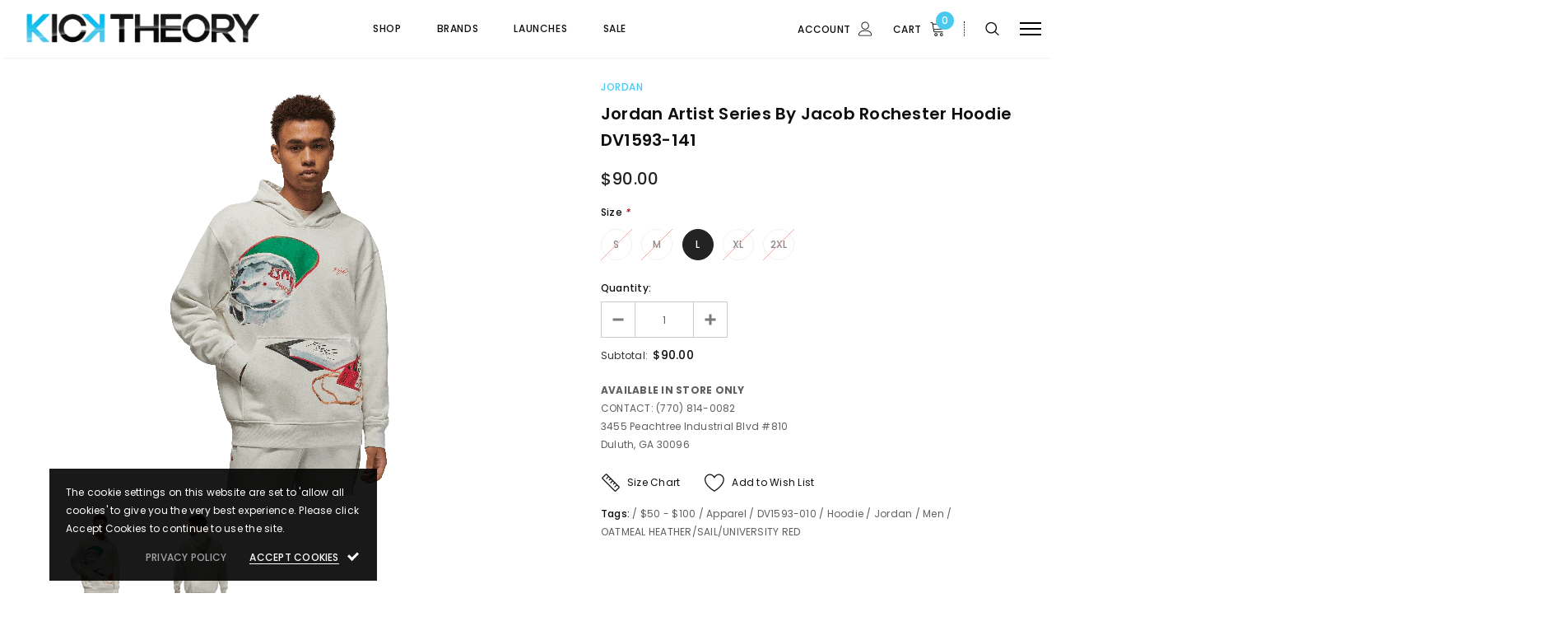

--- FILE ---
content_type: text/html; charset=utf-8
request_url: https://kicktheory.com/products/jordan-artist-series-by-jacob-rochester-hoodie-dv1593-141
body_size: 38825
content:
<!doctype html>
<!--[if lt IE 7]><html class="no-js lt-ie9 lt-ie8 lt-ie7" lang="en"> <![endif]-->
<!--[if IE 7]><html class="no-js lt-ie9 lt-ie8" lang="en"> <![endif]-->
<!--[if IE 8]><html class="no-js lt-ie9" lang="en"> <![endif]-->
<!--[if IE 9 ]><html class="ie9 no-js"> <![endif]-->
<!--[if (gt IE 9)|!(IE)]><!--> <html class="no-js"> <!--<![endif]-->
<head>

  <script type="application/vnd.locksmith+json" data-locksmith>{"version":"v254","locked":false,"initialized":true,"scope":"product","access_granted":true,"access_denied":false,"requires_customer":false,"manual_lock":false,"remote_lock":false,"has_timeout":false,"remote_rendered":null,"hide_resource":false,"hide_links_to_resource":false,"transparent":true,"locks":{"all":[],"opened":[]},"keys":[],"keys_signature":"636994ee92cfe1e6becb2d625d2d2026faa7c7c67228be4eba2335e6ced70fa7","state":{"template":"product","theme":115710460075,"product":"jordan-artist-series-by-jacob-rochester-hoodie-dv1593-141","collection":null,"page":null,"blog":null,"article":null,"app":null},"now":1768624235,"path":"\/products\/jordan-artist-series-by-jacob-rochester-hoodie-dv1593-141","locale_root_url":"\/","canonical_url":"https:\/\/kicktheory.com\/products\/jordan-artist-series-by-jacob-rochester-hoodie-dv1593-141","customer_id":null,"customer_id_signature":"636994ee92cfe1e6becb2d625d2d2026faa7c7c67228be4eba2335e6ced70fa7","cart":null}</script><script data-locksmith>!function(){undefined;!function(){var s=window.Locksmith={},e=document.querySelector('script[type="application/vnd.locksmith+json"]'),n=e&&e.innerHTML;if(s.state={},s.util={},s.loading=!1,n)try{s.state=JSON.parse(n)}catch(d){}if(document.addEventListener&&document.querySelector){var o,i,a,t=[76,79,67,75,83,77,73,84,72,49,49],c=function(){i=t.slice(0)},l="style",r=function(e){e&&27!==e.keyCode&&"click"!==e.type||(document.removeEventListener("keydown",r),document.removeEventListener("click",r),o&&document.body.removeChild(o),o=null)};c(),document.addEventListener("keyup",function(e){if(e.keyCode===i[0]){if(clearTimeout(a),i.shift(),0<i.length)return void(a=setTimeout(c,1e3));c(),r(),(o=document.createElement("div"))[l].width="50%",o[l].maxWidth="1000px",o[l].height="85%",o[l].border="1px rgba(0, 0, 0, 0.2) solid",o[l].background="rgba(255, 255, 255, 0.99)",o[l].borderRadius="4px",o[l].position="fixed",o[l].top="50%",o[l].left="50%",o[l].transform="translateY(-50%) translateX(-50%)",o[l].boxShadow="0 2px 5px rgba(0, 0, 0, 0.3), 0 0 100vh 100vw rgba(0, 0, 0, 0.5)",o[l].zIndex="2147483645";var t=document.createElement("textarea");t.value=JSON.stringify(JSON.parse(n),null,2),t[l].border="none",t[l].display="block",t[l].boxSizing="border-box",t[l].width="100%",t[l].height="100%",t[l].background="transparent",t[l].padding="22px",t[l].fontFamily="monospace",t[l].fontSize="14px",t[l].color="#333",t[l].resize="none",t[l].outline="none",t.readOnly=!0,o.appendChild(t),document.body.appendChild(o),t.addEventListener("click",function(e){e.stopImmediatePropagation()}),t.select(),document.addEventListener("keydown",r),document.addEventListener("click",r)}})}s.isEmbedded=-1!==window.location.search.indexOf("_ab=0&_fd=0&_sc=1"),s.path=s.state.path||window.location.pathname,s.basePath=s.state.locale_root_url.concat("/apps/locksmith").replace(/^\/\//,"/"),s.reloading=!1,s.util.console=window.console||{log:function(){},error:function(){}},s.util.makeUrl=function(e,t){var n,o=s.basePath+e,i=[],a=s.cache();for(n in a)i.push(n+"="+encodeURIComponent(a[n]));for(n in t)i.push(n+"="+encodeURIComponent(t[n]));return s.state.customer_id&&(i.push("customer_id="+encodeURIComponent(s.state.customer_id)),i.push("customer_id_signature="+encodeURIComponent(s.state.customer_id_signature))),o+=(-1===o.indexOf("?")?"?":"&")+i.join("&")},s._initializeCallbacks=[],s.on=function(e,t){if("initialize"!==e)throw'Locksmith.on() currently only supports the "initialize" event';s._initializeCallbacks.push(t)},s.initializeSession=function(e){if(!s.isEmbedded){var t=!1,n=!0,o=!0;(e=e||{}).silent&&(o=n=!(t=!0)),s.ping({silent:t,spinner:n,reload:o,callback:function(){s._initializeCallbacks.forEach(function(e){e()})}})}},s.cache=function(e){var t={};try{var n=function i(e){return(document.cookie.match("(^|; )"+e+"=([^;]*)")||0)[2]};t=JSON.parse(decodeURIComponent(n("locksmith-params")||"{}"))}catch(d){}if(e){for(var o in e)t[o]=e[o];document.cookie="locksmith-params=; expires=Thu, 01 Jan 1970 00:00:00 GMT; path=/",document.cookie="locksmith-params="+encodeURIComponent(JSON.stringify(t))+"; path=/"}return t},s.cache.cart=s.state.cart,s.cache.cartLastSaved=null,s.params=s.cache(),s.util.reload=function(){s.reloading=!0;try{window.location.href=window.location.href.replace(/#.*/,"")}catch(d){s.util.console.error("Preferred reload method failed",d),window.location.reload()}},s.cache.saveCart=function(e){if(!s.cache.cart||s.cache.cart===s.cache.cartLastSaved)return e?e():null;var t=s.cache.cartLastSaved;s.cache.cartLastSaved=s.cache.cart,fetch("/cart/update.js",{method:"POST",headers:{"Content-Type":"application/json",Accept:"application/json"},body:JSON.stringify({attributes:{locksmith:s.cache.cart}})}).then(function(e){if(!e.ok)throw new Error("Cart update failed: "+e.status);return e.json()}).then(function(){e&&e()})["catch"](function(e){if(s.cache.cartLastSaved=t,!s.reloading)throw e})},s.util.spinnerHTML='<style>body{background:#FFF}@keyframes spin{from{transform:rotate(0deg)}to{transform:rotate(360deg)}}#loading{display:flex;width:100%;height:50vh;color:#777;align-items:center;justify-content:center}#loading .spinner{display:block;animation:spin 600ms linear infinite;position:relative;width:50px;height:50px}#loading .spinner-ring{stroke:currentColor;stroke-dasharray:100%;stroke-width:2px;stroke-linecap:round;fill:none}</style><div id="loading"><div class="spinner"><svg width="100%" height="100%"><svg preserveAspectRatio="xMinYMin"><circle class="spinner-ring" cx="50%" cy="50%" r="45%"></circle></svg></svg></div></div>',s.util.clobberBody=function(e){document.body.innerHTML=e},s.util.clobberDocument=function(e){e.responseText&&(e=e.responseText),document.documentElement&&document.removeChild(document.documentElement);var t=document.open("text/html","replace");t.writeln(e),t.close(),setTimeout(function(){var e=t.querySelector("[autofocus]");e&&e.focus()},100)},s.util.serializeForm=function(e){if(e&&"FORM"===e.nodeName){var t,n,o={};for(t=e.elements.length-1;0<=t;t-=1)if(""!==e.elements[t].name)switch(e.elements[t].nodeName){case"INPUT":switch(e.elements[t].type){default:case"text":case"hidden":case"password":case"button":case"reset":case"submit":o[e.elements[t].name]=e.elements[t].value;break;case"checkbox":case"radio":e.elements[t].checked&&(o[e.elements[t].name]=e.elements[t].value);break;case"file":}break;case"TEXTAREA":o[e.elements[t].name]=e.elements[t].value;break;case"SELECT":switch(e.elements[t].type){case"select-one":o[e.elements[t].name]=e.elements[t].value;break;case"select-multiple":for(n=e.elements[t].options.length-1;0<=n;n-=1)e.elements[t].options[n].selected&&(o[e.elements[t].name]=e.elements[t].options[n].value)}break;case"BUTTON":switch(e.elements[t].type){case"reset":case"submit":case"button":o[e.elements[t].name]=e.elements[t].value}}return o}},s.util.on=function(e,a,s,t){t=t||document;var c="locksmith-"+e+a,n=function(e){var t=e.target,n=e.target.parentElement,o=t&&t.className&&(t.className.baseVal||t.className)||"",i=n&&n.className&&(n.className.baseVal||n.className)||"";("string"==typeof o&&-1!==o.split(/\s+/).indexOf(a)||"string"==typeof i&&-1!==i.split(/\s+/).indexOf(a))&&!e[c]&&(e[c]=!0,s(e))};t.attachEvent?t.attachEvent(e,n):t.addEventListener(e,n,!1)},s.util.enableActions=function(e){s.util.on("click","locksmith-action",function(e){e.preventDefault();var t=e.target;t.dataset.confirmWith&&!confirm(t.dataset.confirmWith)||(t.disabled=!0,t.innerText=t.dataset.disableWith,s.post("/action",t.dataset.locksmithParams,{spinner:!1,type:"text",success:function(e){(e=JSON.parse(e.responseText)).message&&alert(e.message),s.util.reload()}}))},e)},s.util.inject=function(e,t){var n=["data","locksmith","append"];if(-1!==t.indexOf(n.join("-"))){var o=document.createElement("div");o.innerHTML=t,e.appendChild(o)}else e.innerHTML=t;var i,a,s=e.querySelectorAll("script");for(a=0;a<s.length;++a){i=s[a];var c=document.createElement("script");if(i.type&&(c.type=i.type),i.src)c.src=i.src;else{var l=document.createTextNode(i.innerHTML);c.appendChild(l)}e.appendChild(c)}var r=e.querySelector("[autofocus]");r&&r.focus()},s.post=function(e,t,n){!1!==(n=n||{}).spinner&&s.util.clobberBody(s.util.spinnerHTML);var o={};n.container===document?(o.layout=1,n.success=function(e){s.util.clobberDocument(e)}):n.container&&(o.layout=0,n.success=function(e){var t=document.getElementById(n.container);s.util.inject(t,e),t.id===t.firstChild.id&&t.parentElement.replaceChild(t.firstChild,t)}),n.form_type&&(t.form_type=n.form_type),n.include_layout_classes!==undefined&&(t.include_layout_classes=n.include_layout_classes),n.lock_id!==undefined&&(t.lock_id=n.lock_id),s.loading=!0;var i=s.util.makeUrl(e,o),a="json"===n.type||"text"===n.type;fetch(i,{method:"POST",headers:{"Content-Type":"application/json",Accept:a?"application/json":"text/html"},body:JSON.stringify(t)}).then(function(e){if(!e.ok)throw new Error("Request failed: "+e.status);return e.text()}).then(function(e){var t=n.success||s.util.clobberDocument;t(a?{responseText:e}:e)})["catch"](function(e){if(!s.reloading)if("dashboard.weglot.com"!==window.location.host){if(!n.silent)throw alert("Something went wrong! Please refresh and try again."),e;console.error(e)}else console.error(e)})["finally"](function(){s.loading=!1})},s.postResource=function(e,t){e.path=s.path,e.search=window.location.search,e.state=s.state,e.passcode&&(e.passcode=e.passcode.trim()),e.email&&(e.email=e.email.trim()),e.state.cart=s.cache.cart,e.locksmith_json=s.jsonTag,e.locksmith_json_signature=s.jsonTagSignature,s.post("/resource",e,t)},s.ping=function(e){if(!s.isEmbedded){e=e||{};s.post("/ping",{path:s.path,search:window.location.search,state:s.state},{spinner:!!e.spinner,silent:"undefined"==typeof e.silent||e.silent,type:"text",success:function(e){e&&e.responseText?(e=JSON.parse(e.responseText)).messages&&0<e.messages.length&&s.showMessages(e.messages):console.error("[Locksmith] Invalid result in ping callback:",e)}})}},s.timeoutMonitor=function(){var e=s.cache.cart;s.ping({callback:function(){e!==s.cache.cart||setTimeout(function(){s.timeoutMonitor()},6e4)}})},s.showMessages=function(e){var t=document.createElement("div");t.style.position="fixed",t.style.left=0,t.style.right=0,t.style.bottom="-50px",t.style.opacity=0,t.style.background="#191919",t.style.color="#ddd",t.style.transition="bottom 0.2s, opacity 0.2s",t.style.zIndex=999999,t.innerHTML="        <style>          .locksmith-ab .locksmith-b { display: none; }          .locksmith-ab.toggled .locksmith-b { display: flex; }          .locksmith-ab.toggled .locksmith-a { display: none; }          .locksmith-flex { display: flex; flex-wrap: wrap; justify-content: space-between; align-items: center; padding: 10px 20px; }          .locksmith-message + .locksmith-message { border-top: 1px #555 solid; }          .locksmith-message a { color: inherit; font-weight: bold; }          .locksmith-message a:hover { color: inherit; opacity: 0.8; }          a.locksmith-ab-toggle { font-weight: inherit; text-decoration: underline; }          .locksmith-text { flex-grow: 1; }          .locksmith-cta { flex-grow: 0; text-align: right; }          .locksmith-cta button { transform: scale(0.8); transform-origin: left; }          .locksmith-cta > * { display: block; }          .locksmith-cta > * + * { margin-top: 10px; }          .locksmith-message a.locksmith-close { flex-grow: 0; text-decoration: none; margin-left: 15px; font-size: 30px; font-family: monospace; display: block; padding: 2px 10px; }                    @media screen and (max-width: 600px) {            .locksmith-wide-only { display: none !important; }            .locksmith-flex { padding: 0 15px; }            .locksmith-flex > * { margin-top: 5px; margin-bottom: 5px; }            .locksmith-cta { text-align: left; }          }                    @media screen and (min-width: 601px) {            .locksmith-narrow-only { display: none !important; }          }        </style>      "+e.map(function(e){return'<div class="locksmith-message">'+e+"</div>"}).join(""),document.body.appendChild(t),document.body.style.position="relative",document.body.parentElement.style.paddingBottom=t.offsetHeight+"px",setTimeout(function(){t.style.bottom=0,t.style.opacity=1},50),s.util.on("click","locksmith-ab-toggle",function(e){e.preventDefault();for(var t=e.target.parentElement;-1===t.className.split(" ").indexOf("locksmith-ab");)t=t.parentElement;-1!==t.className.split(" ").indexOf("toggled")?t.className=t.className.replace("toggled",""):t.className=t.className+" toggled"}),s.util.enableActions(t)}}()}();</script>
      <script data-locksmith>Locksmith.cache.cart=null</script>

  <script data-locksmith>Locksmith.jsonTag="{\"version\":\"v254\",\"locked\":false,\"initialized\":true,\"scope\":\"product\",\"access_granted\":true,\"access_denied\":false,\"requires_customer\":false,\"manual_lock\":false,\"remote_lock\":false,\"has_timeout\":false,\"remote_rendered\":null,\"hide_resource\":false,\"hide_links_to_resource\":false,\"transparent\":true,\"locks\":{\"all\":[],\"opened\":[]},\"keys\":[],\"keys_signature\":\"636994ee92cfe1e6becb2d625d2d2026faa7c7c67228be4eba2335e6ced70fa7\",\"state\":{\"template\":\"product\",\"theme\":115710460075,\"product\":\"jordan-artist-series-by-jacob-rochester-hoodie-dv1593-141\",\"collection\":null,\"page\":null,\"blog\":null,\"article\":null,\"app\":null},\"now\":1768624235,\"path\":\"\\\/products\\\/jordan-artist-series-by-jacob-rochester-hoodie-dv1593-141\",\"locale_root_url\":\"\\\/\",\"canonical_url\":\"https:\\\/\\\/kicktheory.com\\\/products\\\/jordan-artist-series-by-jacob-rochester-hoodie-dv1593-141\",\"customer_id\":null,\"customer_id_signature\":\"636994ee92cfe1e6becb2d625d2d2026faa7c7c67228be4eba2335e6ced70fa7\",\"cart\":null}";Locksmith.jsonTagSignature="bfe6af4c908f915e358129ec23f8c5440d55243184e09f705e93effafc9377e9"</script>
  <!-- Basic page needs ================================================== -->
  <meta charset="utf-8">
  <meta http-equiv="X-UA-Compatible" content="IE=edge,chrome=1">
  
  <!-- Title and description ================================================== -->
  <title>
  Jordan Artist Series by Jacob Rochester Hoodie DV1593-141 &ndash; Kick Theory
  </title>

  
<meta name="description" content="Get ready to get noticed. This fleece hoodie features the work of artist Jacob Rochester, which tells the nostalgic story of hoops culture through bold, screen printed graphics. His imagery brings energy to a classic wardrobe staple, while a subtle Artist Series pin at the cuff legitimizes your look.Mid-weight brushed ">


  <!-- Product meta ================================================== -->
  

<meta property="og:type" content="product">
<meta property="og:title" content="Jordan Artist Series by Jacob Rochester Hoodie DV1593-141">

<meta property="og:image" content="http://kicktheory.com/cdn/shop/products/DV1593-141-PHSFM001-2000-removebg-preview_grande.png?v=1666812386">
<meta property="og:image:secure_url" content="https://kicktheory.com/cdn/shop/products/DV1593-141-PHSFM001-2000-removebg-preview_grande.png?v=1666812386">

<meta property="og:image" content="http://kicktheory.com/cdn/shop/products/DV1593-141-PHSBM001-2000-removebg-preview_grande.png?v=1666812386">
<meta property="og:image:secure_url" content="https://kicktheory.com/cdn/shop/products/DV1593-141-PHSBM001-2000-removebg-preview_grande.png?v=1666812386">
<meta property="og:price:amount" content="90.00">
<meta property="og:price:currency" content="USD">

<meta property="og:description" content="Get ready to get noticed. This fleece hoodie features the work of artist Jacob Rochester, which tells the nostalgic story of hoops culture through bold, screen printed graphics. His imagery brings energy to a classic wardrobe staple, while a subtle Artist Series pin at the cuff legitimizes your look.Mid-weight brushed ">


  <meta property="og:url" content="https://kicktheory.com/products/jordan-artist-series-by-jacob-rochester-hoodie-dv1593-141">
  <meta property="og:site_name" content="Kick Theory">
  <!-- /snippets/twitter-card.liquid -->





  <meta name="twitter:card" content="product"><meta name="twitter:title" content="Jordan Artist Series by Jacob Rochester Hoodie DV1593-141">
<meta name="twitter:description" content="Get ready to get noticed. This fleece hoodie features the work of artist Jacob Rochester, which tells the nostalgic story of hoops culture through bold, screen printed graphics. His imagery brings energy to a classic wardrobe staple, while a subtle Artist Series pin at the cuff legitimizes your look.Mid-weight brushed fleece feels soft, cozy and comfortable.Stretchy, ribbed cuffs and hem help hold its shape in place.

Body: 80% cotton/20% polyester. Hood lining: 100% cotton. Rib: 97% cotton/3% spandex
Machine wash
Imported
">
<meta name="twitter:image" content="https://kicktheory.com/cdn/shop/products/DV1593-141-PHSFM001-2000-removebg-preview_medium.png?v=1666812386">
<meta name="twitter:image:width" content="240">
<meta name="twitter:image:height" content="240">
<meta name="twitter:label1" content="Price">
  <meta name="twitter:data1" content="$90.00 USD">
  
  <meta name="twitter:label2" content="Brand">
  <meta name="twitter:data2" content="Jordan">
  



  <!-- Helpers ================================================== -->
  <link rel="canonical" href="https://kicktheory.com/products/jordan-artist-series-by-jacob-rochester-hoodie-dv1593-141">
  <meta name="viewport" content="width=device-width, initial-scale=1, maximum-scale=1, user-scalable=0, minimal-ui">
  
  <!-- Favicon -->
  
  <link rel="shortcut icon" href="//kicktheory.com/cdn/shop/files/favicon_32x32_544b1dbf-4437-4fcf-b092-69c9d58952d7_32x32.png?v=1614285270" type="image/png">
  
 
   <!-- fonts -->
  
<script type="text/javascript">
  WebFontConfig = {
    google: { families: [ 
      
          'Poppins:100,200,300,400,500,600,700,800,900'
	  
    ] }
  };
  
  (function() {
    var wf = document.createElement('script');
    wf.src = ('https:' == document.location.protocol ? 'https' : 'http') +
      '://ajax.googleapis.com/ajax/libs/webfont/1/webfont.js';
    wf.type = 'text/javascript';
    wf.async = 'true';
    var s = document.getElementsByTagName('script')[0];
    s.parentNode.insertBefore(wf, s);
  })(); 
</script>

  
  <!-- Styles -->
  <link href="//kicktheory.com/cdn/shop/t/32/assets/vendor.min.css?v=42488118387864200951605885295" rel="stylesheet" type="text/css" media="all" />
<link href="//kicktheory.com/cdn/shop/t/32/assets/theme-styles.scss.css?v=20854874528506812791757885266" rel="stylesheet" type="text/css" media="all" />
<link href="//kicktheory.com/cdn/shop/t/32/assets/theme-styles-responsive.scss.css?v=139320274402813199401709057887" rel="stylesheet" type="text/css" media="all" />
  
   <!-- Scripts -->
  <script src="//kicktheory.com/cdn/shop/t/32/assets/jquery.min.js?v=56888366816115934351605401737" type="text/javascript"></script>
<script src="//kicktheory.com/cdn/shop/t/32/assets/jquery-cookie.min.js?v=72365755745404048181605401735" type="text/javascript"></script>
<script src="//kicktheory.com/cdn/shop/t/32/assets/lazysizes.js?v=84414966064882348651605401739" type="text/javascript"></script>

<script>


  document.documentElement.className = document.documentElement.className.replace('no-js', 'js');
  window.ajax_cart = "normal";
  window.money_format = "${{amount}}";
  window.shop_currency = "USD";
  window.show_multiple_currencies = false;
  window.use_color_swatch = true;
  window.color_swatch_style = "variant";
  window.enable_sidebar_multiple_choice = true;
  window.file_url = "//kicktheory.com/cdn/shop/files/?v=3524";
  window.asset_url = "";
  window.free_shipping_color1 = "#f44336";  
  window.free_shipping_color2 = "#ff9800";
  window.free_shipping_color3 = "#69c69c";
  window.router = "";
  window.countdown_time = "2020-12-25 22:11:00";
  window.option_ptoduct1 = "size";
  window.option_ptoduct2 = "color";
  window.option_ptoduct3 = "option 3";
  
  window.inventory_text = {
      in_stock: "In stock",
      many_in_stock: "Translation missing: en.products.product.many_in_stock",
      out_of_stock: "Out of stock",
      add_to_cart: "Add to Cart",
      add_all_to_cart: "Translation missing: en.products.product.add_all_to_cart",
      sold_out: "Sold out",
      select_options : "Select Options",
      unavailable: "Unavailable",
      remove: "Remove",
      pre_order: "Pre Order",
      no_more_product: "No more product",
      show_options: "Translation missing: en.products.product.show_options",
      hide_options: "Translation missing: en.products.product.hide_options",
      adding : "Translation missing: en.products.product.adding",
      thank_you : "Translation missing: en.products.product.thank_you",
      add_more : "Translation missing: en.products.product.add_more",
      cart_feedback : "Translation missing: en.products.product.cart_feedback",
      add_wishlist : "Add to Wish List",
      remove_wishlist : "Remove Wish List",
      add_compare : "Add to Compare",
      remove_compare : "Remove Compare",
      message_compare : "You must select at least two products to compare!",
      previous: "Prev",
      next: "Next"
  };

  window.multi_lang = false;
  window.infinity_scroll_feature = false;
  window.newsletter_popup = false;

  /* Free Shipping Message */
  window.free_shipping_price = 1000;
 
  window.free_shipping_text = {
    free_shipping_message_1: "You quality for free shipping!",
    free_shipping_message_2:"You are",
    free_shipping_message_3: "away from free shipping!",
    free_shipping_1: "Free",
    free_shipping_2: "TBD",

  };

  window.custom_engraving_price = 3000;

</script>


  <!-- Header hook for plugins ================================ -->
  <script>window.performance && window.performance.mark && window.performance.mark('shopify.content_for_header.start');</script><meta name="google-site-verification" content="-gPxrVx_xSBbB3evrYUmYIbuqUWXG0qGyuUrAlTKKXQ">
<meta id="shopify-digital-wallet" name="shopify-digital-wallet" content="/5061009/digital_wallets/dialog">
<meta name="shopify-checkout-api-token" content="cff6e794dde7ba5d7acea91ca63bdbe7">
<meta id="in-context-paypal-metadata" data-shop-id="5061009" data-venmo-supported="false" data-environment="production" data-locale="en_US" data-paypal-v4="true" data-currency="USD">
<link rel="alternate" type="application/json+oembed" href="https://kicktheory.com/products/jordan-artist-series-by-jacob-rochester-hoodie-dv1593-141.oembed">
<script async="async" src="/checkouts/internal/preloads.js?locale=en-US"></script>
<link rel="preconnect" href="https://shop.app" crossorigin="anonymous">
<script async="async" src="https://shop.app/checkouts/internal/preloads.js?locale=en-US&shop_id=5061009" crossorigin="anonymous"></script>
<script id="apple-pay-shop-capabilities" type="application/json">{"shopId":5061009,"countryCode":"US","currencyCode":"USD","merchantCapabilities":["supports3DS"],"merchantId":"gid:\/\/shopify\/Shop\/5061009","merchantName":"Kick Theory","requiredBillingContactFields":["postalAddress","email"],"requiredShippingContactFields":["postalAddress","email"],"shippingType":"shipping","supportedNetworks":["visa","masterCard","amex","discover","elo","jcb"],"total":{"type":"pending","label":"Kick Theory","amount":"1.00"},"shopifyPaymentsEnabled":true,"supportsSubscriptions":true}</script>
<script id="shopify-features" type="application/json">{"accessToken":"cff6e794dde7ba5d7acea91ca63bdbe7","betas":["rich-media-storefront-analytics"],"domain":"kicktheory.com","predictiveSearch":true,"shopId":5061009,"locale":"en"}</script>
<script>var Shopify = Shopify || {};
Shopify.shop = "kick-theory.myshopify.com";
Shopify.locale = "en";
Shopify.currency = {"active":"USD","rate":"1.0"};
Shopify.country = "US";
Shopify.theme = {"name":"Kick-theory-new-site-11142020-LIVE","id":115710460075,"schema_name":"Luxwatches","schema_version":"3.0.0","theme_store_id":null,"role":"main"};
Shopify.theme.handle = "null";
Shopify.theme.style = {"id":null,"handle":null};
Shopify.cdnHost = "kicktheory.com/cdn";
Shopify.routes = Shopify.routes || {};
Shopify.routes.root = "/";</script>
<script type="module">!function(o){(o.Shopify=o.Shopify||{}).modules=!0}(window);</script>
<script>!function(o){function n(){var o=[];function n(){o.push(Array.prototype.slice.apply(arguments))}return n.q=o,n}var t=o.Shopify=o.Shopify||{};t.loadFeatures=n(),t.autoloadFeatures=n()}(window);</script>
<script>
  window.ShopifyPay = window.ShopifyPay || {};
  window.ShopifyPay.apiHost = "shop.app\/pay";
  window.ShopifyPay.redirectState = null;
</script>
<script id="shop-js-analytics" type="application/json">{"pageType":"product"}</script>
<script defer="defer" async type="module" src="//kicktheory.com/cdn/shopifycloud/shop-js/modules/v2/client.init-shop-cart-sync_C5BV16lS.en.esm.js"></script>
<script defer="defer" async type="module" src="//kicktheory.com/cdn/shopifycloud/shop-js/modules/v2/chunk.common_CygWptCX.esm.js"></script>
<script type="module">
  await import("//kicktheory.com/cdn/shopifycloud/shop-js/modules/v2/client.init-shop-cart-sync_C5BV16lS.en.esm.js");
await import("//kicktheory.com/cdn/shopifycloud/shop-js/modules/v2/chunk.common_CygWptCX.esm.js");

  window.Shopify.SignInWithShop?.initShopCartSync?.({"fedCMEnabled":true,"windoidEnabled":true});

</script>
<script>
  window.Shopify = window.Shopify || {};
  if (!window.Shopify.featureAssets) window.Shopify.featureAssets = {};
  window.Shopify.featureAssets['shop-js'] = {"shop-cart-sync":["modules/v2/client.shop-cart-sync_ZFArdW7E.en.esm.js","modules/v2/chunk.common_CygWptCX.esm.js"],"init-fed-cm":["modules/v2/client.init-fed-cm_CmiC4vf6.en.esm.js","modules/v2/chunk.common_CygWptCX.esm.js"],"shop-button":["modules/v2/client.shop-button_tlx5R9nI.en.esm.js","modules/v2/chunk.common_CygWptCX.esm.js"],"shop-cash-offers":["modules/v2/client.shop-cash-offers_DOA2yAJr.en.esm.js","modules/v2/chunk.common_CygWptCX.esm.js","modules/v2/chunk.modal_D71HUcav.esm.js"],"init-windoid":["modules/v2/client.init-windoid_sURxWdc1.en.esm.js","modules/v2/chunk.common_CygWptCX.esm.js"],"shop-toast-manager":["modules/v2/client.shop-toast-manager_ClPi3nE9.en.esm.js","modules/v2/chunk.common_CygWptCX.esm.js"],"init-shop-email-lookup-coordinator":["modules/v2/client.init-shop-email-lookup-coordinator_B8hsDcYM.en.esm.js","modules/v2/chunk.common_CygWptCX.esm.js"],"init-shop-cart-sync":["modules/v2/client.init-shop-cart-sync_C5BV16lS.en.esm.js","modules/v2/chunk.common_CygWptCX.esm.js"],"avatar":["modules/v2/client.avatar_BTnouDA3.en.esm.js"],"pay-button":["modules/v2/client.pay-button_FdsNuTd3.en.esm.js","modules/v2/chunk.common_CygWptCX.esm.js"],"init-customer-accounts":["modules/v2/client.init-customer-accounts_DxDtT_ad.en.esm.js","modules/v2/client.shop-login-button_C5VAVYt1.en.esm.js","modules/v2/chunk.common_CygWptCX.esm.js","modules/v2/chunk.modal_D71HUcav.esm.js"],"init-shop-for-new-customer-accounts":["modules/v2/client.init-shop-for-new-customer-accounts_ChsxoAhi.en.esm.js","modules/v2/client.shop-login-button_C5VAVYt1.en.esm.js","modules/v2/chunk.common_CygWptCX.esm.js","modules/v2/chunk.modal_D71HUcav.esm.js"],"shop-login-button":["modules/v2/client.shop-login-button_C5VAVYt1.en.esm.js","modules/v2/chunk.common_CygWptCX.esm.js","modules/v2/chunk.modal_D71HUcav.esm.js"],"init-customer-accounts-sign-up":["modules/v2/client.init-customer-accounts-sign-up_CPSyQ0Tj.en.esm.js","modules/v2/client.shop-login-button_C5VAVYt1.en.esm.js","modules/v2/chunk.common_CygWptCX.esm.js","modules/v2/chunk.modal_D71HUcav.esm.js"],"shop-follow-button":["modules/v2/client.shop-follow-button_Cva4Ekp9.en.esm.js","modules/v2/chunk.common_CygWptCX.esm.js","modules/v2/chunk.modal_D71HUcav.esm.js"],"checkout-modal":["modules/v2/client.checkout-modal_BPM8l0SH.en.esm.js","modules/v2/chunk.common_CygWptCX.esm.js","modules/v2/chunk.modal_D71HUcav.esm.js"],"lead-capture":["modules/v2/client.lead-capture_Bi8yE_yS.en.esm.js","modules/v2/chunk.common_CygWptCX.esm.js","modules/v2/chunk.modal_D71HUcav.esm.js"],"shop-login":["modules/v2/client.shop-login_D6lNrXab.en.esm.js","modules/v2/chunk.common_CygWptCX.esm.js","modules/v2/chunk.modal_D71HUcav.esm.js"],"payment-terms":["modules/v2/client.payment-terms_CZxnsJam.en.esm.js","modules/v2/chunk.common_CygWptCX.esm.js","modules/v2/chunk.modal_D71HUcav.esm.js"]};
</script>
<script>(function() {
  var isLoaded = false;
  function asyncLoad() {
    if (isLoaded) return;
    isLoaded = true;
    var urls = ["\/\/www.powr.io\/powr.js?powr-token=kick-theory.myshopify.com\u0026external-type=shopify\u0026shop=kick-theory.myshopify.com","\/\/www.powr.io\/powr.js?powr-token=kick-theory.myshopify.com\u0026external-type=shopify\u0026shop=kick-theory.myshopify.com","https:\/\/shopify.covet.pics\/covet-pics-widget-inject.js?shop=kick-theory.myshopify.com","https:\/\/cdn.judge.me\/checkout_comment.js?shop=kick-theory.myshopify.com","https:\/\/chimpstatic.com\/mcjs-connected\/js\/users\/fd390b479d457dbcb5b288519\/9cbc72705c2fd8cc79aeadc21.js?shop=kick-theory.myshopify.com","https:\/\/cdnbspa.spicegems.com\/js\/serve\/shop\/kick-theory.myshopify.com\/index_7f453b4a05781e66a514e375723581e5c4313a9f.js?v=infytonow715\u0026shop=kick-theory.myshopify.com"];
    for (var i = 0; i < urls.length; i++) {
      var s = document.createElement('script');
      s.type = 'text/javascript';
      s.async = true;
      s.src = urls[i];
      var x = document.getElementsByTagName('script')[0];
      x.parentNode.insertBefore(s, x);
    }
  };
  if(window.attachEvent) {
    window.attachEvent('onload', asyncLoad);
  } else {
    window.addEventListener('load', asyncLoad, false);
  }
})();</script>
<script id="__st">var __st={"a":5061009,"offset":-18000,"reqid":"4b857edb-71c6-4762-9bfb-7f12a089d469-1768624235","pageurl":"kicktheory.com\/products\/jordan-artist-series-by-jacob-rochester-hoodie-dv1593-141","u":"354eea00c093","p":"product","rtyp":"product","rid":7471055143083};</script>
<script>window.ShopifyPaypalV4VisibilityTracking = true;</script>
<script id="captcha-bootstrap">!function(){'use strict';const t='contact',e='account',n='new_comment',o=[[t,t],['blogs',n],['comments',n],[t,'customer']],c=[[e,'customer_login'],[e,'guest_login'],[e,'recover_customer_password'],[e,'create_customer']],r=t=>t.map((([t,e])=>`form[action*='/${t}']:not([data-nocaptcha='true']) input[name='form_type'][value='${e}']`)).join(','),a=t=>()=>t?[...document.querySelectorAll(t)].map((t=>t.form)):[];function s(){const t=[...o],e=r(t);return a(e)}const i='password',u='form_key',d=['recaptcha-v3-token','g-recaptcha-response','h-captcha-response',i],f=()=>{try{return window.sessionStorage}catch{return}},m='__shopify_v',_=t=>t.elements[u];function p(t,e,n=!1){try{const o=window.sessionStorage,c=JSON.parse(o.getItem(e)),{data:r}=function(t){const{data:e,action:n}=t;return t[m]||n?{data:e,action:n}:{data:t,action:n}}(c);for(const[e,n]of Object.entries(r))t.elements[e]&&(t.elements[e].value=n);n&&o.removeItem(e)}catch(o){console.error('form repopulation failed',{error:o})}}const l='form_type',E='cptcha';function T(t){t.dataset[E]=!0}const w=window,h=w.document,L='Shopify',v='ce_forms',y='captcha';let A=!1;((t,e)=>{const n=(g='f06e6c50-85a8-45c8-87d0-21a2b65856fe',I='https://cdn.shopify.com/shopifycloud/storefront-forms-hcaptcha/ce_storefront_forms_captcha_hcaptcha.v1.5.2.iife.js',D={infoText:'Protected by hCaptcha',privacyText:'Privacy',termsText:'Terms'},(t,e,n)=>{const o=w[L][v],c=o.bindForm;if(c)return c(t,g,e,D).then(n);var r;o.q.push([[t,g,e,D],n]),r=I,A||(h.body.append(Object.assign(h.createElement('script'),{id:'captcha-provider',async:!0,src:r})),A=!0)});var g,I,D;w[L]=w[L]||{},w[L][v]=w[L][v]||{},w[L][v].q=[],w[L][y]=w[L][y]||{},w[L][y].protect=function(t,e){n(t,void 0,e),T(t)},Object.freeze(w[L][y]),function(t,e,n,w,h,L){const[v,y,A,g]=function(t,e,n){const i=e?o:[],u=t?c:[],d=[...i,...u],f=r(d),m=r(i),_=r(d.filter((([t,e])=>n.includes(e))));return[a(f),a(m),a(_),s()]}(w,h,L),I=t=>{const e=t.target;return e instanceof HTMLFormElement?e:e&&e.form},D=t=>v().includes(t);t.addEventListener('submit',(t=>{const e=I(t);if(!e)return;const n=D(e)&&!e.dataset.hcaptchaBound&&!e.dataset.recaptchaBound,o=_(e),c=g().includes(e)&&(!o||!o.value);(n||c)&&t.preventDefault(),c&&!n&&(function(t){try{if(!f())return;!function(t){const e=f();if(!e)return;const n=_(t);if(!n)return;const o=n.value;o&&e.removeItem(o)}(t);const e=Array.from(Array(32),(()=>Math.random().toString(36)[2])).join('');!function(t,e){_(t)||t.append(Object.assign(document.createElement('input'),{type:'hidden',name:u})),t.elements[u].value=e}(t,e),function(t,e){const n=f();if(!n)return;const o=[...t.querySelectorAll(`input[type='${i}']`)].map((({name:t})=>t)),c=[...d,...o],r={};for(const[a,s]of new FormData(t).entries())c.includes(a)||(r[a]=s);n.setItem(e,JSON.stringify({[m]:1,action:t.action,data:r}))}(t,e)}catch(e){console.error('failed to persist form',e)}}(e),e.submit())}));const S=(t,e)=>{t&&!t.dataset[E]&&(n(t,e.some((e=>e===t))),T(t))};for(const o of['focusin','change'])t.addEventListener(o,(t=>{const e=I(t);D(e)&&S(e,y())}));const B=e.get('form_key'),M=e.get(l),P=B&&M;t.addEventListener('DOMContentLoaded',(()=>{const t=y();if(P)for(const e of t)e.elements[l].value===M&&p(e,B);[...new Set([...A(),...v().filter((t=>'true'===t.dataset.shopifyCaptcha))])].forEach((e=>S(e,t)))}))}(h,new URLSearchParams(w.location.search),n,t,e,['guest_login'])})(!0,!0)}();</script>
<script integrity="sha256-4kQ18oKyAcykRKYeNunJcIwy7WH5gtpwJnB7kiuLZ1E=" data-source-attribution="shopify.loadfeatures" defer="defer" src="//kicktheory.com/cdn/shopifycloud/storefront/assets/storefront/load_feature-a0a9edcb.js" crossorigin="anonymous"></script>
<script crossorigin="anonymous" defer="defer" src="//kicktheory.com/cdn/shopifycloud/storefront/assets/shopify_pay/storefront-65b4c6d7.js?v=20250812"></script>
<script data-source-attribution="shopify.dynamic_checkout.dynamic.init">var Shopify=Shopify||{};Shopify.PaymentButton=Shopify.PaymentButton||{isStorefrontPortableWallets:!0,init:function(){window.Shopify.PaymentButton.init=function(){};var t=document.createElement("script");t.src="https://kicktheory.com/cdn/shopifycloud/portable-wallets/latest/portable-wallets.en.js",t.type="module",document.head.appendChild(t)}};
</script>
<script data-source-attribution="shopify.dynamic_checkout.buyer_consent">
  function portableWalletsHideBuyerConsent(e){var t=document.getElementById("shopify-buyer-consent"),n=document.getElementById("shopify-subscription-policy-button");t&&n&&(t.classList.add("hidden"),t.setAttribute("aria-hidden","true"),n.removeEventListener("click",e))}function portableWalletsShowBuyerConsent(e){var t=document.getElementById("shopify-buyer-consent"),n=document.getElementById("shopify-subscription-policy-button");t&&n&&(t.classList.remove("hidden"),t.removeAttribute("aria-hidden"),n.addEventListener("click",e))}window.Shopify?.PaymentButton&&(window.Shopify.PaymentButton.hideBuyerConsent=portableWalletsHideBuyerConsent,window.Shopify.PaymentButton.showBuyerConsent=portableWalletsShowBuyerConsent);
</script>
<script data-source-attribution="shopify.dynamic_checkout.cart.bootstrap">document.addEventListener("DOMContentLoaded",(function(){function t(){return document.querySelector("shopify-accelerated-checkout-cart, shopify-accelerated-checkout")}if(t())Shopify.PaymentButton.init();else{new MutationObserver((function(e,n){t()&&(Shopify.PaymentButton.init(),n.disconnect())})).observe(document.body,{childList:!0,subtree:!0})}}));
</script>
<link id="shopify-accelerated-checkout-styles" rel="stylesheet" media="screen" href="https://kicktheory.com/cdn/shopifycloud/portable-wallets/latest/accelerated-checkout-backwards-compat.css" crossorigin="anonymous">
<style id="shopify-accelerated-checkout-cart">
        #shopify-buyer-consent {
  margin-top: 1em;
  display: inline-block;
  width: 100%;
}

#shopify-buyer-consent.hidden {
  display: none;
}

#shopify-subscription-policy-button {
  background: none;
  border: none;
  padding: 0;
  text-decoration: underline;
  font-size: inherit;
  cursor: pointer;
}

#shopify-subscription-policy-button::before {
  box-shadow: none;
}

      </style>

<script>window.performance && window.performance.mark && window.performance.mark('shopify.content_for_header.end');</script>

  <!--[if lt IE 9]>
  <script src="//html5shiv.googlecode.com/svn/trunk/html5.js" type="text/javascript"></script>
  <![endif]-->

  
  
  

  <script>
    Shopify.productOptionsMap = {};
    Shopify.quickViewOptionsMap = {};

    Shopify.updateOptionsInSelector = function(selectorIndex, wrapperSlt) {
        Shopify.optionsMap = wrapperSlt === '.product' ? Shopify.productOptionsMap : Shopify.quickViewOptionsMap;

        switch (selectorIndex) {
            case 0:
                var key = 'root';
                var selector = $(wrapperSlt + ' .single-option-selector:eq(0)');
                break;
            case 1:
                var key = $(wrapperSlt + ' .single-option-selector:eq(0)').val();
                var selector = $(wrapperSlt + ' .single-option-selector:eq(1)');
                break;
            case 2:
                var key = $(wrapperSlt + ' .single-option-selector:eq(0)').val();
                key += ' / ' + $(wrapperSlt + ' .single-option-selector:eq(1)').val();
                var selector = $(wrapperSlt + ' .single-option-selector:eq(2)');
        }

        var initialValue = selector.val();

        selector.empty();

        var availableOptions = Shopify.optionsMap[key];

        if (availableOptions && availableOptions.length) {
            for (var i = 0; i < availableOptions.length; i++) {
                var option = availableOptions[i];

                var newOption = $('<option></option>').val(option).html(option);

                selector.append(newOption);
            }

            $(wrapperSlt + ' .swatch[data-option-index="' + selectorIndex + '"] .swatch-element').each(function() {
                if ($.inArray($(this).attr('data-value'), availableOptions) !== -1) {
                    $(this).removeClass('soldout').find(':radio').removeAttr('disabled', 'disabled').removeAttr('checked');
                }
                else {
                    $(this).addClass('soldout').find(':radio').removeAttr('checked').attr('disabled', 'disabled');
                }
            });

            if ($.inArray(initialValue, availableOptions) !== -1) {
                selector.val(initialValue);
            }

            selector.trigger('change');
        };
    };

    Shopify.linkOptionSelectors = function(product, wrapperSlt) {
        // Building our mapping object.
        Shopify.optionsMap = wrapperSlt === '.product' ? Shopify.productOptionsMap : Shopify.quickViewOptionsMap;

        for (var i = 0; i < product.variants.length; i++) {
            var variant = product.variants[i];

            if (variant.available) {
                // Gathering values for the 1st drop-down.
                Shopify.optionsMap['root'] = Shopify.optionsMap['root'] || [];

                Shopify.optionsMap['root'].push(variant.option1);
                Shopify.optionsMap['root'] = Shopify.uniq(Shopify.optionsMap['root']);

                // Gathering values for the 2nd drop-down.
                if (product.options.length > 1) {
                var key = variant.option1;
                    Shopify.optionsMap[key] = Shopify.optionsMap[key] || [];
                    Shopify.optionsMap[key].push(variant.option2);
                    Shopify.optionsMap[key] = Shopify.uniq(Shopify.optionsMap[key]);
                }

                // Gathering values for the 3rd drop-down.
                if (product.options.length === 3) {
                    var key = variant.option1 + ' / ' + variant.option2;
                    Shopify.optionsMap[key] = Shopify.optionsMap[key] || [];
                    Shopify.optionsMap[key].push(variant.option3);
                    Shopify.optionsMap[key] = Shopify.uniq(Shopify.optionsMap[key]);
                }
            }
        };

        // Update options right away.
        Shopify.updateOptionsInSelector(0, wrapperSlt);

        if (product.options.length > 1) Shopify.updateOptionsInSelector(1, wrapperSlt);
        if (product.options.length === 3) Shopify.updateOptionsInSelector(2, wrapperSlt);

        // When there is an update in the first dropdown.
        $(wrapperSlt + " .single-option-selector:eq(0)").change(function() {
            Shopify.updateOptionsInSelector(1, wrapperSlt);
            if (product.options.length === 3) Shopify.updateOptionsInSelector(2, wrapperSlt);
            return true;
        });

        // When there is an update in the second dropdown.
        $(wrapperSlt + " .single-option-selector:eq(1)").change(function() {
            if (product.options.length === 3) Shopify.updateOptionsInSelector(2, wrapperSlt);
            return true;
        });
    };
</script>
  
    

  
<script src="https://spa.spicegems.com/js/src/latest/kick-theory.myshopify.com/scriptTag.js?shop=kick-theory.myshopify.com" type="text/javascript"></script>
  
<link href="https://monorail-edge.shopifysvc.com" rel="dns-prefetch">
<script>(function(){if ("sendBeacon" in navigator && "performance" in window) {try {var session_token_from_headers = performance.getEntriesByType('navigation')[0].serverTiming.find(x => x.name == '_s').description;} catch {var session_token_from_headers = undefined;}var session_cookie_matches = document.cookie.match(/_shopify_s=([^;]*)/);var session_token_from_cookie = session_cookie_matches && session_cookie_matches.length === 2 ? session_cookie_matches[1] : "";var session_token = session_token_from_headers || session_token_from_cookie || "";function handle_abandonment_event(e) {var entries = performance.getEntries().filter(function(entry) {return /monorail-edge.shopifysvc.com/.test(entry.name);});if (!window.abandonment_tracked && entries.length === 0) {window.abandonment_tracked = true;var currentMs = Date.now();var navigation_start = performance.timing.navigationStart;var payload = {shop_id: 5061009,url: window.location.href,navigation_start,duration: currentMs - navigation_start,session_token,page_type: "product"};window.navigator.sendBeacon("https://monorail-edge.shopifysvc.com/v1/produce", JSON.stringify({schema_id: "online_store_buyer_site_abandonment/1.1",payload: payload,metadata: {event_created_at_ms: currentMs,event_sent_at_ms: currentMs}}));}}window.addEventListener('pagehide', handle_abandonment_event);}}());</script>
<script id="web-pixels-manager-setup">(function e(e,d,r,n,o){if(void 0===o&&(o={}),!Boolean(null===(a=null===(i=window.Shopify)||void 0===i?void 0:i.analytics)||void 0===a?void 0:a.replayQueue)){var i,a;window.Shopify=window.Shopify||{};var t=window.Shopify;t.analytics=t.analytics||{};var s=t.analytics;s.replayQueue=[],s.publish=function(e,d,r){return s.replayQueue.push([e,d,r]),!0};try{self.performance.mark("wpm:start")}catch(e){}var l=function(){var e={modern:/Edge?\/(1{2}[4-9]|1[2-9]\d|[2-9]\d{2}|\d{4,})\.\d+(\.\d+|)|Firefox\/(1{2}[4-9]|1[2-9]\d|[2-9]\d{2}|\d{4,})\.\d+(\.\d+|)|Chrom(ium|e)\/(9{2}|\d{3,})\.\d+(\.\d+|)|(Maci|X1{2}).+ Version\/(15\.\d+|(1[6-9]|[2-9]\d|\d{3,})\.\d+)([,.]\d+|)( \(\w+\)|)( Mobile\/\w+|) Safari\/|Chrome.+OPR\/(9{2}|\d{3,})\.\d+\.\d+|(CPU[ +]OS|iPhone[ +]OS|CPU[ +]iPhone|CPU IPhone OS|CPU iPad OS)[ +]+(15[._]\d+|(1[6-9]|[2-9]\d|\d{3,})[._]\d+)([._]\d+|)|Android:?[ /-](13[3-9]|1[4-9]\d|[2-9]\d{2}|\d{4,})(\.\d+|)(\.\d+|)|Android.+Firefox\/(13[5-9]|1[4-9]\d|[2-9]\d{2}|\d{4,})\.\d+(\.\d+|)|Android.+Chrom(ium|e)\/(13[3-9]|1[4-9]\d|[2-9]\d{2}|\d{4,})\.\d+(\.\d+|)|SamsungBrowser\/([2-9]\d|\d{3,})\.\d+/,legacy:/Edge?\/(1[6-9]|[2-9]\d|\d{3,})\.\d+(\.\d+|)|Firefox\/(5[4-9]|[6-9]\d|\d{3,})\.\d+(\.\d+|)|Chrom(ium|e)\/(5[1-9]|[6-9]\d|\d{3,})\.\d+(\.\d+|)([\d.]+$|.*Safari\/(?![\d.]+ Edge\/[\d.]+$))|(Maci|X1{2}).+ Version\/(10\.\d+|(1[1-9]|[2-9]\d|\d{3,})\.\d+)([,.]\d+|)( \(\w+\)|)( Mobile\/\w+|) Safari\/|Chrome.+OPR\/(3[89]|[4-9]\d|\d{3,})\.\d+\.\d+|(CPU[ +]OS|iPhone[ +]OS|CPU[ +]iPhone|CPU IPhone OS|CPU iPad OS)[ +]+(10[._]\d+|(1[1-9]|[2-9]\d|\d{3,})[._]\d+)([._]\d+|)|Android:?[ /-](13[3-9]|1[4-9]\d|[2-9]\d{2}|\d{4,})(\.\d+|)(\.\d+|)|Mobile Safari.+OPR\/([89]\d|\d{3,})\.\d+\.\d+|Android.+Firefox\/(13[5-9]|1[4-9]\d|[2-9]\d{2}|\d{4,})\.\d+(\.\d+|)|Android.+Chrom(ium|e)\/(13[3-9]|1[4-9]\d|[2-9]\d{2}|\d{4,})\.\d+(\.\d+|)|Android.+(UC? ?Browser|UCWEB|U3)[ /]?(15\.([5-9]|\d{2,})|(1[6-9]|[2-9]\d|\d{3,})\.\d+)\.\d+|SamsungBrowser\/(5\.\d+|([6-9]|\d{2,})\.\d+)|Android.+MQ{2}Browser\/(14(\.(9|\d{2,})|)|(1[5-9]|[2-9]\d|\d{3,})(\.\d+|))(\.\d+|)|K[Aa][Ii]OS\/(3\.\d+|([4-9]|\d{2,})\.\d+)(\.\d+|)/},d=e.modern,r=e.legacy,n=navigator.userAgent;return n.match(d)?"modern":n.match(r)?"legacy":"unknown"}(),u="modern"===l?"modern":"legacy",c=(null!=n?n:{modern:"",legacy:""})[u],f=function(e){return[e.baseUrl,"/wpm","/b",e.hashVersion,"modern"===e.buildTarget?"m":"l",".js"].join("")}({baseUrl:d,hashVersion:r,buildTarget:u}),m=function(e){var d=e.version,r=e.bundleTarget,n=e.surface,o=e.pageUrl,i=e.monorailEndpoint;return{emit:function(e){var a=e.status,t=e.errorMsg,s=(new Date).getTime(),l=JSON.stringify({metadata:{event_sent_at_ms:s},events:[{schema_id:"web_pixels_manager_load/3.1",payload:{version:d,bundle_target:r,page_url:o,status:a,surface:n,error_msg:t},metadata:{event_created_at_ms:s}}]});if(!i)return console&&console.warn&&console.warn("[Web Pixels Manager] No Monorail endpoint provided, skipping logging."),!1;try{return self.navigator.sendBeacon.bind(self.navigator)(i,l)}catch(e){}var u=new XMLHttpRequest;try{return u.open("POST",i,!0),u.setRequestHeader("Content-Type","text/plain"),u.send(l),!0}catch(e){return console&&console.warn&&console.warn("[Web Pixels Manager] Got an unhandled error while logging to Monorail."),!1}}}}({version:r,bundleTarget:l,surface:e.surface,pageUrl:self.location.href,monorailEndpoint:e.monorailEndpoint});try{o.browserTarget=l,function(e){var d=e.src,r=e.async,n=void 0===r||r,o=e.onload,i=e.onerror,a=e.sri,t=e.scriptDataAttributes,s=void 0===t?{}:t,l=document.createElement("script"),u=document.querySelector("head"),c=document.querySelector("body");if(l.async=n,l.src=d,a&&(l.integrity=a,l.crossOrigin="anonymous"),s)for(var f in s)if(Object.prototype.hasOwnProperty.call(s,f))try{l.dataset[f]=s[f]}catch(e){}if(o&&l.addEventListener("load",o),i&&l.addEventListener("error",i),u)u.appendChild(l);else{if(!c)throw new Error("Did not find a head or body element to append the script");c.appendChild(l)}}({src:f,async:!0,onload:function(){if(!function(){var e,d;return Boolean(null===(d=null===(e=window.Shopify)||void 0===e?void 0:e.analytics)||void 0===d?void 0:d.initialized)}()){var d=window.webPixelsManager.init(e)||void 0;if(d){var r=window.Shopify.analytics;r.replayQueue.forEach((function(e){var r=e[0],n=e[1],o=e[2];d.publishCustomEvent(r,n,o)})),r.replayQueue=[],r.publish=d.publishCustomEvent,r.visitor=d.visitor,r.initialized=!0}}},onerror:function(){return m.emit({status:"failed",errorMsg:"".concat(f," has failed to load")})},sri:function(e){var d=/^sha384-[A-Za-z0-9+/=]+$/;return"string"==typeof e&&d.test(e)}(c)?c:"",scriptDataAttributes:o}),m.emit({status:"loading"})}catch(e){m.emit({status:"failed",errorMsg:(null==e?void 0:e.message)||"Unknown error"})}}})({shopId: 5061009,storefrontBaseUrl: "https://kicktheory.com",extensionsBaseUrl: "https://extensions.shopifycdn.com/cdn/shopifycloud/web-pixels-manager",monorailEndpoint: "https://monorail-edge.shopifysvc.com/unstable/produce_batch",surface: "storefront-renderer",enabledBetaFlags: ["2dca8a86"],webPixelsConfigList: [{"id":"567345323","configuration":"{\"config\":\"{\\\"pixel_id\\\":\\\"GT-MKBGRL3\\\",\\\"target_country\\\":\\\"US\\\",\\\"gtag_events\\\":[{\\\"type\\\":\\\"purchase\\\",\\\"action_label\\\":\\\"MC-K17CLNM3BG\\\"},{\\\"type\\\":\\\"page_view\\\",\\\"action_label\\\":\\\"MC-K17CLNM3BG\\\"},{\\\"type\\\":\\\"view_item\\\",\\\"action_label\\\":\\\"MC-K17CLNM3BG\\\"}],\\\"enable_monitoring_mode\\\":false}\"}","eventPayloadVersion":"v1","runtimeContext":"OPEN","scriptVersion":"b2a88bafab3e21179ed38636efcd8a93","type":"APP","apiClientId":1780363,"privacyPurposes":[],"dataSharingAdjustments":{"protectedCustomerApprovalScopes":["read_customer_address","read_customer_email","read_customer_name","read_customer_personal_data","read_customer_phone"]}},{"id":"143327403","configuration":"{\"pixel_id\":\"654741428523443\",\"pixel_type\":\"facebook_pixel\",\"metaapp_system_user_token\":\"-\"}","eventPayloadVersion":"v1","runtimeContext":"OPEN","scriptVersion":"ca16bc87fe92b6042fbaa3acc2fbdaa6","type":"APP","apiClientId":2329312,"privacyPurposes":["ANALYTICS","MARKETING","SALE_OF_DATA"],"dataSharingAdjustments":{"protectedCustomerApprovalScopes":["read_customer_address","read_customer_email","read_customer_name","read_customer_personal_data","read_customer_phone"]}},{"id":"shopify-app-pixel","configuration":"{}","eventPayloadVersion":"v1","runtimeContext":"STRICT","scriptVersion":"0450","apiClientId":"shopify-pixel","type":"APP","privacyPurposes":["ANALYTICS","MARKETING"]},{"id":"shopify-custom-pixel","eventPayloadVersion":"v1","runtimeContext":"LAX","scriptVersion":"0450","apiClientId":"shopify-pixel","type":"CUSTOM","privacyPurposes":["ANALYTICS","MARKETING"]}],isMerchantRequest: false,initData: {"shop":{"name":"Kick Theory","paymentSettings":{"currencyCode":"USD"},"myshopifyDomain":"kick-theory.myshopify.com","countryCode":"US","storefrontUrl":"https:\/\/kicktheory.com"},"customer":null,"cart":null,"checkout":null,"productVariants":[{"price":{"amount":90.0,"currencyCode":"USD"},"product":{"title":"Jordan Artist Series by Jacob Rochester Hoodie DV1593-141","vendor":"Jordan","id":"7471055143083","untranslatedTitle":"Jordan Artist Series by Jacob Rochester Hoodie DV1593-141","url":"\/products\/jordan-artist-series-by-jacob-rochester-hoodie-dv1593-141","type":"Apparel"},"id":"42218971955371","image":{"src":"\/\/kicktheory.com\/cdn\/shop\/products\/DV1593-141-PHSFM001-2000-removebg-preview.png?v=1666812386"},"sku":"DV1593-141_S","title":"S","untranslatedTitle":"S"},{"price":{"amount":90.0,"currencyCode":"USD"},"product":{"title":"Jordan Artist Series by Jacob Rochester Hoodie DV1593-141","vendor":"Jordan","id":"7471055143083","untranslatedTitle":"Jordan Artist Series by Jacob Rochester Hoodie DV1593-141","url":"\/products\/jordan-artist-series-by-jacob-rochester-hoodie-dv1593-141","type":"Apparel"},"id":"42218971988139","image":{"src":"\/\/kicktheory.com\/cdn\/shop\/products\/DV1593-141-PHSFM001-2000-removebg-preview.png?v=1666812386"},"sku":"DV1593-141_M","title":"M","untranslatedTitle":"M"},{"price":{"amount":90.0,"currencyCode":"USD"},"product":{"title":"Jordan Artist Series by Jacob Rochester Hoodie DV1593-141","vendor":"Jordan","id":"7471055143083","untranslatedTitle":"Jordan Artist Series by Jacob Rochester Hoodie DV1593-141","url":"\/products\/jordan-artist-series-by-jacob-rochester-hoodie-dv1593-141","type":"Apparel"},"id":"42218972020907","image":{"src":"\/\/kicktheory.com\/cdn\/shop\/products\/DV1593-141-PHSFM001-2000-removebg-preview.png?v=1666812386"},"sku":"DV1593-141_L","title":"L","untranslatedTitle":"L"},{"price":{"amount":90.0,"currencyCode":"USD"},"product":{"title":"Jordan Artist Series by Jacob Rochester Hoodie DV1593-141","vendor":"Jordan","id":"7471055143083","untranslatedTitle":"Jordan Artist Series by Jacob Rochester Hoodie DV1593-141","url":"\/products\/jordan-artist-series-by-jacob-rochester-hoodie-dv1593-141","type":"Apparel"},"id":"42218972053675","image":{"src":"\/\/kicktheory.com\/cdn\/shop\/products\/DV1593-141-PHSFM001-2000-removebg-preview.png?v=1666812386"},"sku":"DV1593-141_XL","title":"XL","untranslatedTitle":"XL"},{"price":{"amount":90.0,"currencyCode":"USD"},"product":{"title":"Jordan Artist Series by Jacob Rochester Hoodie DV1593-141","vendor":"Jordan","id":"7471055143083","untranslatedTitle":"Jordan Artist Series by Jacob Rochester Hoodie DV1593-141","url":"\/products\/jordan-artist-series-by-jacob-rochester-hoodie-dv1593-141","type":"Apparel"},"id":"42218972086443","image":{"src":"\/\/kicktheory.com\/cdn\/shop\/products\/DV1593-141-PHSFM001-2000-removebg-preview.png?v=1666812386"},"sku":"DV1593-141_2XL","title":"2XL","untranslatedTitle":"2XL"}],"purchasingCompany":null},},"https://kicktheory.com/cdn","fcfee988w5aeb613cpc8e4bc33m6693e112",{"modern":"","legacy":""},{"shopId":"5061009","storefrontBaseUrl":"https:\/\/kicktheory.com","extensionBaseUrl":"https:\/\/extensions.shopifycdn.com\/cdn\/shopifycloud\/web-pixels-manager","surface":"storefront-renderer","enabledBetaFlags":"[\"2dca8a86\"]","isMerchantRequest":"false","hashVersion":"fcfee988w5aeb613cpc8e4bc33m6693e112","publish":"custom","events":"[[\"page_viewed\",{}],[\"product_viewed\",{\"productVariant\":{\"price\":{\"amount\":90.0,\"currencyCode\":\"USD\"},\"product\":{\"title\":\"Jordan Artist Series by Jacob Rochester Hoodie DV1593-141\",\"vendor\":\"Jordan\",\"id\":\"7471055143083\",\"untranslatedTitle\":\"Jordan Artist Series by Jacob Rochester Hoodie DV1593-141\",\"url\":\"\/products\/jordan-artist-series-by-jacob-rochester-hoodie-dv1593-141\",\"type\":\"Apparel\"},\"id\":\"42218972020907\",\"image\":{\"src\":\"\/\/kicktheory.com\/cdn\/shop\/products\/DV1593-141-PHSFM001-2000-removebg-preview.png?v=1666812386\"},\"sku\":\"DV1593-141_L\",\"title\":\"L\",\"untranslatedTitle\":\"L\"}}]]"});</script><script>
  window.ShopifyAnalytics = window.ShopifyAnalytics || {};
  window.ShopifyAnalytics.meta = window.ShopifyAnalytics.meta || {};
  window.ShopifyAnalytics.meta.currency = 'USD';
  var meta = {"product":{"id":7471055143083,"gid":"gid:\/\/shopify\/Product\/7471055143083","vendor":"Jordan","type":"Apparel","handle":"jordan-artist-series-by-jacob-rochester-hoodie-dv1593-141","variants":[{"id":42218971955371,"price":9000,"name":"Jordan Artist Series by Jacob Rochester Hoodie DV1593-141 - S","public_title":"S","sku":"DV1593-141_S"},{"id":42218971988139,"price":9000,"name":"Jordan Artist Series by Jacob Rochester Hoodie DV1593-141 - M","public_title":"M","sku":"DV1593-141_M"},{"id":42218972020907,"price":9000,"name":"Jordan Artist Series by Jacob Rochester Hoodie DV1593-141 - L","public_title":"L","sku":"DV1593-141_L"},{"id":42218972053675,"price":9000,"name":"Jordan Artist Series by Jacob Rochester Hoodie DV1593-141 - XL","public_title":"XL","sku":"DV1593-141_XL"},{"id":42218972086443,"price":9000,"name":"Jordan Artist Series by Jacob Rochester Hoodie DV1593-141 - 2XL","public_title":"2XL","sku":"DV1593-141_2XL"}],"remote":false},"page":{"pageType":"product","resourceType":"product","resourceId":7471055143083,"requestId":"4b857edb-71c6-4762-9bfb-7f12a089d469-1768624235"}};
  for (var attr in meta) {
    window.ShopifyAnalytics.meta[attr] = meta[attr];
  }
</script>
<script class="analytics">
  (function () {
    var customDocumentWrite = function(content) {
      var jquery = null;

      if (window.jQuery) {
        jquery = window.jQuery;
      } else if (window.Checkout && window.Checkout.$) {
        jquery = window.Checkout.$;
      }

      if (jquery) {
        jquery('body').append(content);
      }
    };

    var hasLoggedConversion = function(token) {
      if (token) {
        return document.cookie.indexOf('loggedConversion=' + token) !== -1;
      }
      return false;
    }

    var setCookieIfConversion = function(token) {
      if (token) {
        var twoMonthsFromNow = new Date(Date.now());
        twoMonthsFromNow.setMonth(twoMonthsFromNow.getMonth() + 2);

        document.cookie = 'loggedConversion=' + token + '; expires=' + twoMonthsFromNow;
      }
    }

    var trekkie = window.ShopifyAnalytics.lib = window.trekkie = window.trekkie || [];
    if (trekkie.integrations) {
      return;
    }
    trekkie.methods = [
      'identify',
      'page',
      'ready',
      'track',
      'trackForm',
      'trackLink'
    ];
    trekkie.factory = function(method) {
      return function() {
        var args = Array.prototype.slice.call(arguments);
        args.unshift(method);
        trekkie.push(args);
        return trekkie;
      };
    };
    for (var i = 0; i < trekkie.methods.length; i++) {
      var key = trekkie.methods[i];
      trekkie[key] = trekkie.factory(key);
    }
    trekkie.load = function(config) {
      trekkie.config = config || {};
      trekkie.config.initialDocumentCookie = document.cookie;
      var first = document.getElementsByTagName('script')[0];
      var script = document.createElement('script');
      script.type = 'text/javascript';
      script.onerror = function(e) {
        var scriptFallback = document.createElement('script');
        scriptFallback.type = 'text/javascript';
        scriptFallback.onerror = function(error) {
                var Monorail = {
      produce: function produce(monorailDomain, schemaId, payload) {
        var currentMs = new Date().getTime();
        var event = {
          schema_id: schemaId,
          payload: payload,
          metadata: {
            event_created_at_ms: currentMs,
            event_sent_at_ms: currentMs
          }
        };
        return Monorail.sendRequest("https://" + monorailDomain + "/v1/produce", JSON.stringify(event));
      },
      sendRequest: function sendRequest(endpointUrl, payload) {
        // Try the sendBeacon API
        if (window && window.navigator && typeof window.navigator.sendBeacon === 'function' && typeof window.Blob === 'function' && !Monorail.isIos12()) {
          var blobData = new window.Blob([payload], {
            type: 'text/plain'
          });

          if (window.navigator.sendBeacon(endpointUrl, blobData)) {
            return true;
          } // sendBeacon was not successful

        } // XHR beacon

        var xhr = new XMLHttpRequest();

        try {
          xhr.open('POST', endpointUrl);
          xhr.setRequestHeader('Content-Type', 'text/plain');
          xhr.send(payload);
        } catch (e) {
          console.log(e);
        }

        return false;
      },
      isIos12: function isIos12() {
        return window.navigator.userAgent.lastIndexOf('iPhone; CPU iPhone OS 12_') !== -1 || window.navigator.userAgent.lastIndexOf('iPad; CPU OS 12_') !== -1;
      }
    };
    Monorail.produce('monorail-edge.shopifysvc.com',
      'trekkie_storefront_load_errors/1.1',
      {shop_id: 5061009,
      theme_id: 115710460075,
      app_name: "storefront",
      context_url: window.location.href,
      source_url: "//kicktheory.com/cdn/s/trekkie.storefront.cd680fe47e6c39ca5d5df5f0a32d569bc48c0f27.min.js"});

        };
        scriptFallback.async = true;
        scriptFallback.src = '//kicktheory.com/cdn/s/trekkie.storefront.cd680fe47e6c39ca5d5df5f0a32d569bc48c0f27.min.js';
        first.parentNode.insertBefore(scriptFallback, first);
      };
      script.async = true;
      script.src = '//kicktheory.com/cdn/s/trekkie.storefront.cd680fe47e6c39ca5d5df5f0a32d569bc48c0f27.min.js';
      first.parentNode.insertBefore(script, first);
    };
    trekkie.load(
      {"Trekkie":{"appName":"storefront","development":false,"defaultAttributes":{"shopId":5061009,"isMerchantRequest":null,"themeId":115710460075,"themeCityHash":"3508299562894708239","contentLanguage":"en","currency":"USD","eventMetadataId":"83183379-4ab7-442e-b4b3-c6c9a4972206"},"isServerSideCookieWritingEnabled":true,"monorailRegion":"shop_domain","enabledBetaFlags":["65f19447"]},"Session Attribution":{},"S2S":{"facebookCapiEnabled":true,"source":"trekkie-storefront-renderer","apiClientId":580111}}
    );

    var loaded = false;
    trekkie.ready(function() {
      if (loaded) return;
      loaded = true;

      window.ShopifyAnalytics.lib = window.trekkie;

      var originalDocumentWrite = document.write;
      document.write = customDocumentWrite;
      try { window.ShopifyAnalytics.merchantGoogleAnalytics.call(this); } catch(error) {};
      document.write = originalDocumentWrite;

      window.ShopifyAnalytics.lib.page(null,{"pageType":"product","resourceType":"product","resourceId":7471055143083,"requestId":"4b857edb-71c6-4762-9bfb-7f12a089d469-1768624235","shopifyEmitted":true});

      var match = window.location.pathname.match(/checkouts\/(.+)\/(thank_you|post_purchase)/)
      var token = match? match[1]: undefined;
      if (!hasLoggedConversion(token)) {
        setCookieIfConversion(token);
        window.ShopifyAnalytics.lib.track("Viewed Product",{"currency":"USD","variantId":42218971955371,"productId":7471055143083,"productGid":"gid:\/\/shopify\/Product\/7471055143083","name":"Jordan Artist Series by Jacob Rochester Hoodie DV1593-141 - S","price":"90.00","sku":"DV1593-141_S","brand":"Jordan","variant":"S","category":"Apparel","nonInteraction":true,"remote":false},undefined,undefined,{"shopifyEmitted":true});
      window.ShopifyAnalytics.lib.track("monorail:\/\/trekkie_storefront_viewed_product\/1.1",{"currency":"USD","variantId":42218971955371,"productId":7471055143083,"productGid":"gid:\/\/shopify\/Product\/7471055143083","name":"Jordan Artist Series by Jacob Rochester Hoodie DV1593-141 - S","price":"90.00","sku":"DV1593-141_S","brand":"Jordan","variant":"S","category":"Apparel","nonInteraction":true,"remote":false,"referer":"https:\/\/kicktheory.com\/products\/jordan-artist-series-by-jacob-rochester-hoodie-dv1593-141"});
      }
    });


        var eventsListenerScript = document.createElement('script');
        eventsListenerScript.async = true;
        eventsListenerScript.src = "//kicktheory.com/cdn/shopifycloud/storefront/assets/shop_events_listener-3da45d37.js";
        document.getElementsByTagName('head')[0].appendChild(eventsListenerScript);

})();</script>
<script
  defer
  src="https://kicktheory.com/cdn/shopifycloud/perf-kit/shopify-perf-kit-3.0.4.min.js"
  data-application="storefront-renderer"
  data-shop-id="5061009"
  data-render-region="gcp-us-central1"
  data-page-type="product"
  data-theme-instance-id="115710460075"
  data-theme-name="Luxwatches"
  data-theme-version="3.0.0"
  data-monorail-region="shop_domain"
  data-resource-timing-sampling-rate="10"
  data-shs="true"
  data-shs-beacon="true"
  data-shs-export-with-fetch="true"
  data-shs-logs-sample-rate="1"
  data-shs-beacon-endpoint="https://kicktheory.com/api/collect"
></script>
</head>

<body id="jordan-artist-series-by-jacob-rochester-hoodie-dv1593-141" class="  template-product">
  <div class="wrapper-header">
    
<div class="wrapper-header wrapper_header_default">
    <div id="shopify-section-header" class="shopify-section"><style>
  /*  Header Top  */
  
  
  
  /*  Search  */
  
  
  
  
  /*  Header Bottom  */
  
  
  
  
  
  
  
  /*  Cart  */
  
  

  
  
  
  
  
  
  
  
  
  .header-top {
    background-color: #0f0f0f;
    color: #fafafa;
  }
  .header-top a {
    color: #fafafa;
  }
  .header-top .top-message p a:hover {
    border-bottom-color: #fafafa;
  }
  .header-top .close:hover {
    color: #fafafa;
  }
  .cart-icon .cartCount {
    background-color: #b20000;
    color: #ffffff;
  }
  .logo-img {
    display: block;
  }
  .logo-title{
    color: #0f0f0f;
    font-size: 20px;
  }
  .site-header .header-bottom {
    background-color: #ffffff;
    color: #0f0f0f;
    -webkit-box-shadow: 0 3px 3px -3px rgba(0,0,0,0.12);
    -moz-box-shadow: 0 3px 3px -3px rgba(0,0,0,0.12);
    box-shadow: 0 3px 3px -3px rgba(0,0,0,0.12);
  }
  
  .header-mb .logo-img img,
  .logo-fixed .logo-img img {
    max-height: 25;
  }
  .header-pc .logo-img img {
    max-height: 38;
  }
  .site-header .header-mb .svg-mb a {
     color: #0f0f0f;
  }

  .site-nav .icon_sale {
    background-color: #b20000;
    color: #ffffff;
  }
    
  .site-nav .icon_new {
      background-color: #1fade6;
      color: #ffffff;
  }
      
  .site-nav .icon_hot {
      background-color: #f79555;
      color: #ffffff;
  }

  @media (max-width: 767px) {    
    .search-open .wrapper-header .header-search__form {
       	background-color: ; 
    }
  }
  
  @media (min-width: 1200px) {
    .header-bottom .header-pc .header-panel .right-groups .right-nav .right-nav-links a,.header-bottom .header-pc .header-panel .right-groups .right-nav .lang-currency-groups .dropdown-label .text,.header-bottom .header-pc .header-panel .right-groups .right-nav .lang-currency-groups .dropdown-toggle:after{
      color: #34313a;
    }
    .header-bottom .header-pc .header-panel .right-groups .right-nav .right-nav-links a:hover,.header-bottom .header-pc .header-panel .right-groups .right-nav .lang-currency-groups .dropdown-label .text:hover,.header-bottom .header-pc .header-panel .right-groups .right-nav .lang-currency-groups .dropdown-toggle:hover:after{
      color: #34313a;
    }
    .site-header .header-bottom .nav-search {
      border-left: 1px dotted #000;
    }
    .site-header .header-panel .right-groups > div > a {
      color: #0f0f0f;
    }
    .site-header .header-panel .text-hover:before {
      background-color: #0f0f0f;
    }
    .site-header .header-panel .right-groups svg {
      color: #0f0f0f;
    }    
    .site-header .header-panel .right-groups a:hover, 
    .site-header .header-panel .right-groups a:hover svg {
      color: #0f0f0f;
    }

    .site-header .header-panel .right-groups .wrapper-top-cart > a.menu-open .cart-text:before {
      background: rgba(15, 15, 15, 0.8);
    }

    /* Navigation */
    .site-nav .menu-lv-1 > .sub-menu-mobile {
      background: -moz-linear-gradient(top, #f9f9f9 0%, #ffffff 15%, #ffffff 100%);
      background: -webkit-linear-gradient(top, #f9f9f9 0%, #ffffff 15%, #ffffff 100%);
      background: -ms-linear-gradient(top, #f9f9f9 0%, #ffffff 15%, #ffffff 100%);
      background: linear-gradient(top, #f9f9f9 0%, #ffffff 15%, #ffffff 100%);
    }   
    .site-nav .menu-lv-1 > a, .site-nav .item > a {
      color: #0f0f0f
    }
    .site-nav .menu-lv-1:hover > a, .site-nav .item:hover > a {
      color: #0f0f0f;
    }
    .site-nav .menu-lv-1:hover > a:before, .site-nav .item:hover > a:before {
      background: rgba(15, 15, 15, 0.7);
    }
    .site-nav .no-mega-menu .menu-lv-2 .site-nav-dropdown {
      background: #ffffff
    }
    .site-nav .no-mega-menu .sub-menu-mobile ul li {
      border-bottom: 1px solid #eaeaea;
    }
    .site-nav .no-mega-menu .menu-lv-2 .site-nav-dropdown li {
      border-bottom: 1px solid #eaeaea;
    }
    .site-nav .no-mega-menu ul li > a {
      color: #5f5f5f;
    }
    .site-nav .no-mega-menu ul li:hover > a {
      color: #005599;
    }
    .site-nav .no-mega-menu ul li:hover > a > span{
      background-image: linear-gradient(transparent 97%, #005599 3%);
      background-repeat: repeat-x;
      background-position-y: 0px;
    }
    .site-nav .no-mega-menu ul li:hover > a:before {
      color: rgba(15, 15, 15, 0.8);
    }

    .site-nav .mega-menu .site-nav-dropdown .menu-lv-2 > a {
      color: #0f0f0f;
      font-size: 12px;
    }
    .site-nav .mega-menu .site-nav-dropdown .menu-lv-2 > a:hover {
      color: #0f0f0f; 
    }

    .site-nav .mega-menu .site-nav-dropdown .menu-lv-2 .dropdow-lv2 li > a {
      color: #5f5f5f;
      font-size: 12px;
    }
    .site-nav .mega-menu .site-nav-dropdown .menu-lv-2 .dropdow-lv2 li > a:hover {
      color: #005599; 
    }
    .site-nav .mega-menu .site-nav-dropdown .menu-lv-2 .dropdow-lv2 li > a:hover > span {
      background-image: linear-gradient(transparent 97%, #005599 3%);
      background-repeat: repeat-x;
      background-position-y: 0px;
    }

    /* Mega Menu Style 1 */
    .site-nav .mega-menu .site-nav-dropdown .featured-product > h3 {
      color: #0f0f0f;
    }
    .site-nav .mega-menu .site-nav-dropdown .featured-product .slick-arrow svg {
      fill: #34313a;
      stroke: #34313a;
    }
    .site-nav .mega-menu .site-nav-dropdown .featured-product .product-vendor a,
    .site-nav .mega-menu .site-nav-dropdown .featured-product .product-title,
    .site-nav .mega-menu .site-nav-dropdown .featured-product .price-box .price-regular {
      color: #232323;
    }
    .site-nav .mega-menu .site-nav-dropdown .featured-product .price-box em,
    .site-nav .mega-menu .site-nav-dropdown .featured-product .price-box .old-price {
      color: #969696;
    }
    .site-nav .mega-menu .site-nav-dropdown .featured-product .item-swatch li a {
      color: rgba(35, 35, 35, 0.6);
    }
    .site-nav .mega-menu .site-nav-dropdown .featured-product .btn {
      color: #000000;
      background: #ffffff;
      border-color: #232323;
    }
    .site-nav .mega-menu .site-nav-dropdown .featured-product .btn:hover {
      color: #ffffff;
      background: #232323;
      border-color: #232323;
    }

    .site-nav .icon_sale:before {
      border-top-color: #b20000;
    }
    .site-nav .icon_new:before {
      border-top-color: #1fade6;
    }
    .site-nav .icon_hot:before {
      border-top-color: #f79555;
    }  

    /* Heaer Right */

    .header-bottom .right-nav .icon-nav .icon-line,
    .header-bottom .right-nav .icon-nav .icon-line:before,
    .header-bottom .right-nav .icon-nav .icon-line:after {
      background-color: #000000;
    }
    .header-bottom .right-nav .icon-nav.menu-open .icon-line {
      background: rgba(255,255,255,0);
    }
    
    .site-header .lang-currency-groups .dropdown-label {
      color: #0f0f0f;
    }
    
    .lang-currency-groups .btn-group .dropdown-item {
      color: #0f0f0f;
    }
    
    .lang-currency-groups .btn-group .dropdown-item:hover,
    .lang-currency-groups .btn-group .dropdown-item:focus:
    .lang-currency-groups .btn-group .dropdown-item:active,
    .lang-currency-groups .btn-group .dropdown-item.active {
      color: #0f0f0f;
    }
    
    .lang-currency-groups .dropdown-menu {
      background-color: #ffffff;
    }
  }

  @media (max-width: 1199px) {
     .site-nav .icon_sale:before {
          border-right-color: #b20000;
      }

      .site-nav .icon_new:before {
          border-right-color: #1fade6;
      }

      .site-nav .icon_hot:before {
          border-right-color: #f79555;
      }    
   } 
</style>

<header class="site-header" role="banner">
  

    <a href="#" class="icon-nav close-menu-mb" title="Menu Mobile Icon" data-menu-mb-toogle data-dropdown-menu>
        <svg xmlns="http://www.w3.org/2000/svg" viewBox="0 0 24 24" width="24px" height="24px" class="icon-close">
    <path style="line-height:normal;text-indent:0;text-align:start;text-decoration-line:none;text-decoration-style:solid;text-decoration-color:#000;text-transform:none;block-progression:tb;isolation:auto;mix-blend-mode:normal" d="M 4.7070312 3.2929688 L 3.2929688 4.7070312 L 10.585938 12 L 3.2929688 19.292969 L 4.7070312 20.707031 L 12 13.414062 L 19.292969 20.707031 L 20.707031 19.292969 L 13.414062 12 L 20.707031 4.7070312 L 19.292969 3.2929688 L 12 10.585938 L 4.7070312 3.2929688 z" font-weight="400" font-family="sans-serif" white-space="normal" overflow="visible"/>
</svg>
    </a>

    <div class="header-bottom" data-sticky>
      <div class="container">
        <div class="wrapper-header">
          
          <div class="header-mb">          
    <div class="header-mb-left header-mb-items">
        <div class="hamburger-icon svg-mb">
            <a href="#" class="icon-nav" title="Menu Mobile Icon" data-menu-mb-toogle data-dropdown-menu>
                <span class="icon-line"></span>
            </a>
        </div>

        <div class="search-mb svg-mb">       
            <a class="icon-search" href="javascript:void(0)" data-dropdown-menu data-search-toogle-mobile>
              <svg data-icon="search" viewBox="0 0 512 512" width="100%" height="100%" class="search">
    <path d="M495,466.2L377.2,348.4c29.2-35.6,46.8-81.2,46.8-130.9C424,103.5,331.5,11,217.5,11C103.4,11,11,103.5,11,217.5   S103.4,424,217.5,424c49.7,0,95.2-17.5,130.8-46.7L466.1,495c8,8,20.9,8,28.9,0C503,487.1,503,474.1,495,466.2z M217.5,382.9   C126.2,382.9,52,308.7,52,217.5S126.2,52,217.5,52C308.7,52,383,126.3,383,217.5S308.7,382.9,217.5,382.9z"></path>
</svg>
              <svg xmlns="http://www.w3.org/2000/svg" viewBox="0 0 24 24" width="24px" height="24px" class="icon-close">
    <path style="line-height:normal;text-indent:0;text-align:start;text-decoration-line:none;text-decoration-style:solid;text-decoration-color:#000;text-transform:none;block-progression:tb;isolation:auto;mix-blend-mode:normal" d="M 4.7070312 3.2929688 L 3.2929688 4.7070312 L 10.585938 12 L 3.2929688 19.292969 L 4.7070312 20.707031 L 12 13.414062 L 19.292969 20.707031 L 20.707031 19.292969 L 13.414062 12 L 20.707031 4.7070312 L 19.292969 3.2929688 L 12 10.585938 L 4.7070312 3.2929688 z" font-weight="400" font-family="sans-serif" white-space="normal" overflow="visible"/>
</svg>
            </a>
        </div>                        
    </div>

  <div class="header-mb-middle header-mb-items">
    <h1 class="header-logo">
      
      <a class="logo-img" href="/" title="Logo">
        <img data-src="//kicktheory.com/cdn/shop/files/checkout_logo_24_3f5732fd-975e-44bb-8666-356710040f34.png?v=1630525381"
             src="//kicktheory.com/cdn/shop/files/checkout_logo_24_3f5732fd-975e-44bb-8666-356710040f34.png?v=1630525381"
             alt="Kick Theory" itemprop="logo" class="lazyautosizes lazyloade" data-sizes="auto">
      </a>
      
    </h1>
  </div>

  <div class="header-mb-right header-mb-items">
    <div class="acc-mb svg-mb">
      <a href="#" title="User Icon" class="icon-user" data-user-mobile-toggle data-dropdown-menu>
        <svg xmlns="http://www.w3.org/2000/svg" xmlns:xlink="http://www.w3.org/1999/xlink" id="lnr-user" viewBox="0 0 1024 1024" width="100%" height="100%"><title>user</title><path class="path1" d="M486.4 563.2c-155.275 0-281.6-126.325-281.6-281.6s126.325-281.6 281.6-281.6 281.6 126.325 281.6 281.6-126.325 281.6-281.6 281.6zM486.4 51.2c-127.043 0-230.4 103.357-230.4 230.4s103.357 230.4 230.4 230.4c127.042 0 230.4-103.357 230.4-230.4s-103.358-230.4-230.4-230.4z"/><path class="path2" d="M896 1024h-819.2c-42.347 0-76.8-34.451-76.8-76.8 0-3.485 0.712-86.285 62.72-168.96 36.094-48.126 85.514-86.36 146.883-113.634 74.957-33.314 168.085-50.206 276.797-50.206 108.71 0 201.838 16.893 276.797 50.206 61.37 27.275 110.789 65.507 146.883 113.634 62.008 82.675 62.72 165.475 62.72 168.96 0 42.349-34.451 76.8-76.8 76.8zM486.4 665.6c-178.52 0-310.267 48.789-381 141.093-53.011 69.174-54.195 139.904-54.2 140.61 0 14.013 11.485 25.498 25.6 25.498h819.2c14.115 0 25.6-11.485 25.6-25.6-0.006-0.603-1.189-71.333-54.198-140.507-70.734-92.304-202.483-141.093-381.002-141.093z"/></svg>
      </a>
    </div>

    <div class="cart-icon svg-mb">
      <a href="#" title="Cart Icon" data-cart-toggle data-dropdown-menu>       
        <svg id="lnr-cart" viewBox="0 0 1024 1024" width="100%" height="100%" version="1.1" xmlns="http://www.w3.org/2000/svg" xmlns:xlink="http://www.w3.org/1999/xlink"><title>cart</title><path class="path1" d="M409.6 1024c-56.464 0-102.4-45.936-102.4-102.4s45.936-102.4 102.4-102.4 102.4 45.936 102.4 102.4-45.936 102.4-102.4 102.4zM409.6 870.4c-28.232 0-51.2 22.968-51.2 51.2s22.968 51.2 51.2 51.2 51.2-22.968 51.2-51.2-22.968-51.2-51.2-51.2z"></path><path class="path2" d="M768 1024c-56.464 0-102.4-45.936-102.4-102.4s45.936-102.4 102.4-102.4 102.4 45.936 102.4 102.4-45.936 102.4-102.4 102.4zM768 870.4c-28.232 0-51.2 22.968-51.2 51.2s22.968 51.2 51.2 51.2 51.2-22.968 51.2-51.2-22.968-51.2-51.2-51.2z"></path><path class="path3" d="M898.021 228.688c-12.859-15.181-32.258-23.888-53.221-23.888h-626.846l-5.085-30.506c-6.72-40.315-43.998-71.894-84.869-71.894h-51.2c-14.138 0-25.6 11.462-25.6 25.6s11.462 25.6 25.6 25.6h51.2c15.722 0 31.781 13.603 34.366 29.112l85.566 513.395c6.718 40.314 43.997 71.893 84.867 71.893h512c14.139 0 25.6-11.461 25.6-25.6s-11.461-25.6-25.6-25.6h-512c-15.722 0-31.781-13.603-34.366-29.11l-12.63-75.784 510.206-44.366c39.69-3.451 75.907-36.938 82.458-76.234l34.366-206.194c3.448-20.677-1.952-41.243-14.813-56.424zM862.331 276.694l-34.366 206.194c-2.699 16.186-20.043 32.221-36.39 33.645l-514.214 44.714-50.874-305.246h618.314c5.968 0 10.995 2.054 14.155 5.782 3.157 3.73 4.357 9.024 3.376 14.912z"></path></svg>


        <span class="cartCount" data-cart-count>
          0
        </span>
      </a>
    </div>
  </div>          
</div>
          
          <div class="header-pc">
            <div class="header-panel">

              <div class="left-groups wrapper-header-logo">
                <h1 class="header-logo" itemscope itemtype="http://schema.org/Organization">
                  <meta itemprop="url" content="https://kicktheory.com">
                  
                  <a class="logo-img" href="/" title="Logo">
                    <img data-src="//kicktheory.com/cdn/shop/files/checkout_logo_24_3f5732fd-975e-44bb-8666-356710040f34.png?v=1630525381"
                         src="//kicktheory.com/cdn/shop/files/checkout_logo_24_3f5732fd-975e-44bb-8666-356710040f34.png?v=1630525381"
                         alt="Kick Theory" itemprop="logo" class="lazyautosizes lazyloaded" data-sizes="auto">
                  </a>
                  
                </h1>
              </div>

              <div class="center-groups wrapper-navigation">
                <nav class="nav-bar text-center" role="navigation">
                    <ul class="site-nav">
  

  

  
  

  

  
  
  <li class="item menu-lv-1 dropdown no-mega-menu">
    <a class="menu__moblie "  href="/collections/all">
      
<span>
  Shop
</span>

                  
      
      <span class="icon-dropdown" data-toggle-menu-mb>
        <i class="fa fa-angle-right" aria-hidden="true"></i>
      </span>
      

      

      

      
      
    </a> 
    
    <div class="sub-menu-mobile menu-mb-translate">
      <div class="menu-mb-title">
          <span class="icon-dropdown">
          <i class="fa fa-angle-left" aria-hidden="true"></i>
          </span>
          
<span>
  Shop
</span>

      </div>
        
          <ul class="site-nav-dropdown nav-dropdown">
  <li class="menu-mb-title" style="display: none;">
    <span class="icon-dropdown no-event">
      <i class="fa fa-angle-left" aria-hidden="true"></i>
    </span>
    
<span>
  shop
</span>

  </li>

  
<li class="menu-lv-2 dropdown">
    <a class="menu__moblie" href="/collections/men">
      
<span>
  Men
</span>


      
      <span class="icon-dropdown" data-toggle-menu-mb>
        <i class="fa fa-angle-right" aria-hidden="true"></i>
      </span>
      
    </a>

    
    <div class="site-nav-dropdown nav-dropdown sub-menu-mobile menu-mb-translate">
      <div class="menu-mb-title">
        <span class="icon-dropdown no-event">
          <i class="fa fa-angle-left" aria-hidden="true"></i>
        </span>
        
<span>
  Men
</span>

      </div>

      <ul class="site-nav-dropdown">
        
<li class="menu-lv-3">
            <a  href="/collections/footwear">
              
<span>
  Footwear
</span>


              
            </a>
          </li>
        
<li class="menu-lv-3">
            <a  href="/collections/apparel/Men">
              
<span>
  Apparel
</span>


              
            </a>
          </li>
        
<li class="menu-lv-3">
            <a class="menu__moblie" href="/collections/jerseys/Men">
              
<span>
  Jerseys
</span>


              
              <span class="icon-dropdown">
                <i class="fa fa-angle-right" aria-hidden="true"></i>
              </span>
              
            </a>
          </li>
        
<li class="menu-lv-3">
            <a  href="/collections/latest/Men">
              
<span>
  New Arrivals
</span>


              
            </a>
          </li>
        
<li class="menu-lv-3">
            <a  href="/collections/sale/Men">
              
<span>
  Sale
</span>


              
            </a>
          </li>
        
      </ul>
    </div>
    
  </li>
  
<li class="menu-lv-2 dropdown">
    <a class="menu__moblie" href="/collections/jerseys">
      
<span>
  Jerseys
</span>


      
      <span class="icon-dropdown" data-toggle-menu-mb>
        <i class="fa fa-angle-right" aria-hidden="true"></i>
      </span>
      
    </a>

    
    <div class="site-nav-dropdown nav-dropdown sub-menu-mobile menu-mb-translate">
      <div class="menu-mb-title">
        <span class="icon-dropdown no-event">
          <i class="fa fa-angle-left" aria-hidden="true"></i>
        </span>
        
<span>
  Jerseys
</span>

      </div>

      <ul class="site-nav-dropdown">
        
<li class="menu-lv-3">
            <a  href="/collections/jerseys/MLB">
              
<span>
  MLB Jerseys
</span>


              
            </a>
          </li>
        
<li class="menu-lv-3">
            <a  href="/collections/jerseys/NBA">
              
<span>
  NBA Jerseys
</span>


              
            </a>
          </li>
        
<li class="menu-lv-3">
            <a  href="/collections/jerseys/Soccer">
              
<span>
  Soccer Jerseys
</span>


              
            </a>
          </li>
        
      </ul>
    </div>
    
  </li>
  
<li class="menu-lv-2 dropdown">
    <a class="menu__moblie" href="/collections/women">
      
<span>
  Women
</span>


      
      <span class="icon-dropdown" data-toggle-menu-mb>
        <i class="fa fa-angle-right" aria-hidden="true"></i>
      </span>
      
    </a>

    
    <div class="site-nav-dropdown nav-dropdown sub-menu-mobile menu-mb-translate">
      <div class="menu-mb-title">
        <span class="icon-dropdown no-event">
          <i class="fa fa-angle-left" aria-hidden="true"></i>
        </span>
        
<span>
  Women
</span>

      </div>

      <ul class="site-nav-dropdown">
        
<li class="menu-lv-3">
            <a  href="/collections/footwear/Women">
              
<span>
  Footwear
</span>


              
            </a>
          </li>
        
<li class="menu-lv-3">
            <a  href="/collections/apparel/Women">
              
<span>
  Apparel
</span>


              
            </a>
          </li>
        
<li class="menu-lv-3">
            <a  href="/collections/latest/Women">
              
<span>
  New Arrivals
</span>


              
            </a>
          </li>
        
<li class="menu-lv-3">
            <a  href="/collections/sale/Women">
              
<span>
  Sale
</span>


              
            </a>
          </li>
        
      </ul>
    </div>
    
  </li>
  
<li class="menu-lv-2 dropdown">
    <a class="menu__moblie" href="/collections/accessories">
      
<span>
  Accessories
</span>


      
      <span class="icon-dropdown" data-toggle-menu-mb>
        <i class="fa fa-angle-right" aria-hidden="true"></i>
      </span>
      
    </a>

    
    <div class="site-nav-dropdown nav-dropdown sub-menu-mobile menu-mb-translate">
      <div class="menu-mb-title">
        <span class="icon-dropdown no-event">
          <i class="fa fa-angle-left" aria-hidden="true"></i>
        </span>
        
<span>
  Accessories
</span>

      </div>

      <ul class="site-nav-dropdown">
        
<li class="menu-lv-3">
            <a  href="/collections/accessories/Shoe-Care">
              
<span>
  Shoe Care
</span>


              
            </a>
          </li>
        
<li class="menu-lv-3">
            <a  href="/collections/toys">
              
<span>
  Collectibles
</span>


              
            </a>
          </li>
        
      </ul>
    </div>
    
  </li>
  
<li class="menu-lv-2 dropdown">
    <a class="menu__moblie" href="/collections/kids">
      
<span>
  Kids
</span>


      
      <span class="icon-dropdown" data-toggle-menu-mb>
        <i class="fa fa-angle-right" aria-hidden="true"></i>
      </span>
      
    </a>

    
    <div class="site-nav-dropdown nav-dropdown sub-menu-mobile menu-mb-translate">
      <div class="menu-mb-title">
        <span class="icon-dropdown no-event">
          <i class="fa fa-angle-left" aria-hidden="true"></i>
        </span>
        
<span>
  Kids
</span>

      </div>

      <ul class="site-nav-dropdown">
        
<li class="menu-lv-3">
            <a  href="/collections/footwear/Kids">
              
<span>
  Footwear
</span>


              
            </a>
          </li>
        
<li class="menu-lv-3">
            <a  href="/collections/latest/Kids">
              
<span>
  New Arrivals
</span>


              
            </a>
          </li>
        
<li class="menu-lv-3">
            <a  href="/collections/sale/Kids">
              
<span>
  Sale
</span>


              
            </a>
          </li>
        
      </ul>
    </div>
    
  </li>
  
<li class="menu-lv-2 dropdown">
    <a class="menu__moblie" href="/">
      
<span>
  Featured
</span>


      
      <span class="icon-dropdown" data-toggle-menu-mb>
        <i class="fa fa-angle-right" aria-hidden="true"></i>
      </span>
      
    </a>

    
    <div class="site-nav-dropdown nav-dropdown sub-menu-mobile menu-mb-translate">
      <div class="menu-mb-title">
        <span class="icon-dropdown no-event">
          <i class="fa fa-angle-left" aria-hidden="true"></i>
        </span>
        
<span>
  Featured
</span>

      </div>

      <ul class="site-nav-dropdown">
        
<li class="menu-lv-3">
            <a  href="/collections/latest">
              
<span>
  New Arrivals
</span>


              
            </a>
          </li>
        
<li class="menu-lv-3">
            <a  href="/collections/best-sellers">
              
<span>
  Best Sellers
</span>


              
            </a>
          </li>
        
<li class="menu-lv-3">
            <a  href="/collections/sale">
              
<span>
  Sale
</span>


              
            </a>
          </li>
        
      </ul>
    </div>
    
  </li>
  
</ul>
        
      
      
      </div> 

      
  </li>
  
  

  
  

  

  
  
  <li class="item menu-lv-1 dropdown no-mega-menu">
    <a class="menu__moblie "  href="/collections/brands">
      
<span>
  Brands
</span>

                  
      
      <span class="icon-dropdown" data-toggle-menu-mb>
        <i class="fa fa-angle-right" aria-hidden="true"></i>
      </span>
      

      

      

      
      
    </a> 
    
    <div class="sub-menu-mobile menu-mb-translate">
      <div class="menu-mb-title">
          <span class="icon-dropdown">
          <i class="fa fa-angle-left" aria-hidden="true"></i>
          </span>
          
<span>
  Brands
</span>

      </div>
        
          <ul class="site-nav-dropdown nav-dropdown">
  <li class="menu-mb-title" style="display: none;">
    <span class="icon-dropdown no-event">
      <i class="fa fa-angle-left" aria-hidden="true"></i>
    </span>
    
<span>
  brands
</span>

  </li>

  
<li class="menu-lv-2">
    <a  href="/collections/adidas">
      
<span>
  Adidas
</span>


      
    </a>

    
  </li>
  
<li class="menu-lv-2">
    <a  href="/collections/ami-paris">
      
<span>
  AMI Paris
</span>


      
    </a>

    
  </li>
  
<li class="menu-lv-2">
    <a  href="/collections/aries-arise">
      
<span>
  Aries Arise
</span>


      
    </a>

    
  </li>
  
<li class="menu-lv-2">
    <a  href="/collections/asics">
      
<span>
  Asics
</span>


      
    </a>

    
  </li>
  
<li class="menu-lv-2">
    <a  href="/collections/birkenstock">
      
<span>
  Birkenstock
</span>


      
    </a>

    
  </li>
  
<li class="menu-lv-2">
    <a  href="/collections/comme-des-garcons-play">
      
<span>
  Comme Des Garcons Play
</span>


      
    </a>

    
  </li>
  
<li class="menu-lv-2">
    <a  href="/collections/champion-life">
      
<span>
  Champion LIFE
</span>


      
    </a>

    
  </li>
  
<li class="menu-lv-2">
    <a  href="/collections/crocs">
      
<span>
  Clot
</span>


      
    </a>

    
  </li>
  
<li class="menu-lv-2">
    <a  href="/collections/crocs">
      
<span>
  Crocs
</span>


      
    </a>

    
  </li>
  
<li class="menu-lv-2">
    <a  href="/collections/enterbay">
      
<span>
  Enterbay
</span>


      
    </a>

    
  </li>
  
<li class="menu-lv-2">
    <a  href="/collections/funko">
      
<span>
  Funko
</span>


      
    </a>

    
  </li>
  
<li class="menu-lv-2">
    <a  href="/collections/honor-the-gift">
      
<span>
  Honor the Gift
</span>


      
    </a>

    
  </li>
  
<li class="menu-lv-2">
    <a  href="/collections/inbetweeners">
      
<span>
  InBetweeners
</span>


      
    </a>

    
  </li>
  
<li class="menu-lv-2">
    <a  href="/collections/jason-markk-1">
      
<span>
  Jason Markk
</span>


      
    </a>

    
  </li>
  
<li class="menu-lv-2">
    <a  href="/collections/jordan">
      
<span>
  Jordan
</span>


      
    </a>

    
  </li>
  
<li class="menu-lv-2">
    <a  href="/collections/jungles">
      
<span>
  Jungles
</span>


      
    </a>

    
  </li>
  
<li class="menu-lv-2">
    <a  href="/collections/kick-theory">
      
<span>
  Kick Theory
</span>


      
    </a>

    
  </li>
  
<li class="menu-lv-2">
    <a  href="/collections/kidsuper">
      
<span>
  KidSuper
</span>


      
    </a>

    
  </li>
  
<li class="menu-lv-2">
    <a  href="/collections/marni">
      
<span>
  Marni
</span>


      
    </a>

    
  </li>
  
<li class="menu-lv-2">
    <a  href="/collections/members-of-the-rage">
      
<span>
  Members of the Rage
</span>


      
    </a>

    
  </li>
  
<li class="menu-lv-2">
    <a  href="/collections/mitchell-ness">
      
<span>
  Mitchell & Ness
</span>


      
    </a>

    
  </li>
  
<li class="menu-lv-2">
    <a  href="/collections/new-balance">
      
<span>
  New Balance
</span>


      
    </a>

    
  </li>
  
<li class="menu-lv-2">
    <a  href="/collections/new-era">
      
<span>
  New Era
</span>


      
    </a>

    
  </li>
  
<li class="menu-lv-2">
    <a  href="/collections/nike">
      
<span>
  Nike
</span>


      
    </a>

    
  </li>
  
<li class="menu-lv-2">
    <a  href="/collections/on-running">
      
<span>
  On Running
</span>


      
    </a>

    
  </li>
  
<li class="menu-lv-2">
    <a  href="/collections/parra">
      
<span>
  Parra
</span>


      
    </a>

    
  </li>
  
<li class="menu-lv-2">
    <a  href="/collections/polo">
      
<span>
  Polo
</span>


      
    </a>

    
  </li>
  
<li class="menu-lv-2">
    <a  href="/collections/puma">
      
<span>
  Puma
</span>


      
    </a>

    
  </li>
  
<li class="menu-lv-2">
    <a  href="/collections/real-bad-man">
      
<span>
  Real Bad Man
</span>


      
    </a>

    
  </li>
  
<li class="menu-lv-2">
    <a  href="/collections/reebok">
      
<span>
  Reebok
</span>


      
    </a>

    
  </li>
  
<li class="menu-lv-2">
    <a  href="/collections/ron-english">
      
<span>
  Ron English
</span>


      
    </a>

    
  </li>
  
<li class="menu-lv-2">
    <a  href="/collections/rhude">
      
<span>
  Rhude
</span>


      
    </a>

    
  </li>
  
<li class="menu-lv-2">
    <a  href="/collections/the-north-face">
      
<span>
  The North Face
</span>


      
    </a>

    
  </li>
  
<li class="menu-lv-2">
    <a  href="/collections/yeezy">
      
<span>
  Yeezy
</span>


      
    </a>

    
  </li>
  
</ul>
        
      
      
      </div> 

      
  </li>
  
  

  
  

  

  
  
  <li class="item">
    <a class=""  href="/collections/launches">
      
<span>
  Launches
</span>

                  
      

      

      

      
      
    </a> 
      
  </li>
  
  

  
  

  

  
  
  <li class="item">
    <a class=""  href="/collections/sale">
      
<span>
  Sale
</span>

                  
      

      

      

      
      
    </a> 
      
  </li>
  
</ul>
                </nav>
              </div>

              <div class="right-groups">
                <div class="account-link">
                  
                      <a class="hl-item" href="/account">
                        <span class="text-right-hl" >
                          Account
                        </span>
                        <svg xmlns="http://www.w3.org/2000/svg" xmlns:xlink="http://www.w3.org/1999/xlink" id="lnr-user" viewBox="0 0 1024 1024" width="100%" height="100%"><title>user</title><path class="path1" d="M486.4 563.2c-155.275 0-281.6-126.325-281.6-281.6s126.325-281.6 281.6-281.6 281.6 126.325 281.6 281.6-126.325 281.6-281.6 281.6zM486.4 51.2c-127.043 0-230.4 103.357-230.4 230.4s103.357 230.4 230.4 230.4c127.042 0 230.4-103.357 230.4-230.4s-103.358-230.4-230.4-230.4z"/><path class="path2" d="M896 1024h-819.2c-42.347 0-76.8-34.451-76.8-76.8 0-3.485 0.712-86.285 62.72-168.96 36.094-48.126 85.514-86.36 146.883-113.634 74.957-33.314 168.085-50.206 276.797-50.206 108.71 0 201.838 16.893 276.797 50.206 61.37 27.275 110.789 65.507 146.883 113.634 62.008 82.675 62.72 165.475 62.72 168.96 0 42.349-34.451 76.8-76.8 76.8zM486.4 665.6c-178.52 0-310.267 48.789-381 141.093-53.011 69.174-54.195 139.904-54.2 140.61 0 14.013 11.485 25.498 25.6 25.498h819.2c14.115 0 25.6-11.485 25.6-25.6-0.006-0.603-1.189-71.333-54.198-140.507-70.734-92.304-202.483-141.093-381.002-141.093z"/></svg>
                      </a>
                  
                </div>

                 <div class="wrapper-top-cart">
                  <a href="javascript:void(0)" title="Cart" class="cart-icon" data-cart-toggle data-dropdown-menu>
    <span class="cart-text text-right-hl">
        Cart
    </span>
    <svg id="lnr-cart" viewBox="0 0 1024 1024" width="100%" height="100%" version="1.1" xmlns="http://www.w3.org/2000/svg" xmlns:xlink="http://www.w3.org/1999/xlink"><title>cart</title><path class="path1" d="M409.6 1024c-56.464 0-102.4-45.936-102.4-102.4s45.936-102.4 102.4-102.4 102.4 45.936 102.4 102.4-45.936 102.4-102.4 102.4zM409.6 870.4c-28.232 0-51.2 22.968-51.2 51.2s22.968 51.2 51.2 51.2 51.2-22.968 51.2-51.2-22.968-51.2-51.2-51.2z"></path><path class="path2" d="M768 1024c-56.464 0-102.4-45.936-102.4-102.4s45.936-102.4 102.4-102.4 102.4 45.936 102.4 102.4-45.936 102.4-102.4 102.4zM768 870.4c-28.232 0-51.2 22.968-51.2 51.2s22.968 51.2 51.2 51.2 51.2-22.968 51.2-51.2-22.968-51.2-51.2-51.2z"></path><path class="path3" d="M898.021 228.688c-12.859-15.181-32.258-23.888-53.221-23.888h-626.846l-5.085-30.506c-6.72-40.315-43.998-71.894-84.869-71.894h-51.2c-14.138 0-25.6 11.462-25.6 25.6s11.462 25.6 25.6 25.6h51.2c15.722 0 31.781 13.603 34.366 29.112l85.566 513.395c6.718 40.314 43.997 71.893 84.867 71.893h512c14.139 0 25.6-11.461 25.6-25.6s-11.461-25.6-25.6-25.6h-512c-15.722 0-31.781-13.603-34.366-29.11l-12.63-75.784 510.206-44.366c39.69-3.451 75.907-36.938 82.458-76.234l34.366-206.194c3.448-20.677-1.952-41.243-14.813-56.424zM862.331 276.694l-34.366 206.194c-2.699 16.186-20.043 32.221-36.39 33.645l-514.214 44.714-50.874-305.246h618.314c5.968 0 10.995 2.054 14.155 5.782 3.157 3.73 4.357 9.024 3.376 14.912z"></path></svg>

    <span class="cartCount" data-cart-count>
        0
    </span>
</a>

<div id="dropdown-cart" class="dropdown-border extra-options-open"> 
  <div class="cart-title">
    <a href="javascript:void(0)" title="Close" class="close-cart close">
      <svg xmlns="http://www.w3.org/2000/svg" viewBox="0 0 24 24" width="24px" height="24px" class="icon-close">
    <path style="line-height:normal;text-indent:0;text-align:start;text-decoration-line:none;text-decoration-style:solid;text-decoration-color:#000;text-transform:none;block-progression:tb;isolation:auto;mix-blend-mode:normal" d="M 4.7070312 3.2929688 L 3.2929688 4.7070312 L 10.585938 12 L 3.2929688 19.292969 L 4.7070312 20.707031 L 12 13.414062 L 19.292969 20.707031 L 20.707031 19.292969 L 13.414062 12 L 20.707031 4.7070312 L 19.292969 3.2929688 L 12 10.585938 L 4.7070312 3.2929688 z" font-weight="400" font-family="sans-serif" white-space="normal" overflow="visible"/>
</svg>
      <span >
        Close
      </span>
    </a>
    
    <h5 >
      Review Your Cart
    </h5>
  </div>
  
  <div class="no-items">
    <p class="cart_empty"  >
      Your cart is currently empty.
    </p>
    <div class="text-continue">
      <a class="btn btn-continue" href="/collections/all" >
        Continue Shopping
      </a>
    </div>
  </div>

  <div class="has-items">
    <div class="dropdownCartCount">
        <span class="cartCountWrap">
          <span data-cart-count>0</span> <span >item</span>
      </span>
    </div>

      

    <ol class="mini-products-list">  
      
    </ol>

    <div class="summary">                
      <div class="total">
        <span class="label">
          <span >
            Subtotal:
          </span>
        </span>
        <span class="price">
          $0.00
        </span> 
      </div>

      

    </div>
    
    
    <div class="actions">
      <button class="btn btn-checkout" onclick="window.location='/checkout'" >
        Check out
      </button>
      <a class="btn btn-view-cart" href="/cart" >
        View Cart
      </a>      
    </div>
    
  </div>

  
  <div class="extra-options ">
    

      <div class="products-grid row">
          
      </div>      
  </div>
  
</div>

                </div>

                <div class="nav-search">                  
                  <a class="icon-search" href="javascript:void(0)" data-dropdown-menu data-search-toogle>
<svg data-icon="search" viewBox="0 0 512 512" width="100%" height="100%" class="search">
    <path d="M495,466.2L377.2,348.4c29.2-35.6,46.8-81.2,46.8-130.9C424,103.5,331.5,11,217.5,11C103.4,11,11,103.5,11,217.5   S103.4,424,217.5,424c49.7,0,95.2-17.5,130.8-46.7L466.1,495c8,8,20.9,8,28.9,0C503,487.1,503,474.1,495,466.2z M217.5,382.9   C126.2,382.9,52,308.7,52,217.5S126.2,52,217.5,52C308.7,52,383,126.3,383,217.5S308.7,382.9,217.5,382.9z"></path>
</svg>
<svg xmlns="http://www.w3.org/2000/svg" viewBox="0 0 24 24" width="24px" height="24px" class="icon-close">
    <path style="line-height:normal;text-indent:0;text-align:start;text-decoration-line:none;text-decoration-style:solid;text-decoration-color:#000;text-transform:none;block-progression:tb;isolation:auto;mix-blend-mode:normal" d="M 4.7070312 3.2929688 L 3.2929688 4.7070312 L 10.585938 12 L 3.2929688 19.292969 L 4.7070312 20.707031 L 12 13.414062 L 19.292969 20.707031 L 20.707031 19.292969 L 13.414062 12 L 20.707031 4.7070312 L 19.292969 3.2929688 L 12 10.585938 L 4.7070312 3.2929688 z" font-weight="400" font-family="sans-serif" white-space="normal" overflow="visible"/>
</svg>
</a>
<div class="search-form dropdown-border" data-ajax-search>
    <div class="header-search">
        <div class="header-search__form">
            <div class="search-title">
                <a href="javascript:void(0)" title="close" class="close close-search">
                    <svg xmlns="http://www.w3.org/2000/svg" viewBox="0 0 24 24" width="24px" height="24px" class="icon-close">
    <path style="line-height:normal;text-indent:0;text-align:start;text-decoration-line:none;text-decoration-style:solid;text-decoration-color:#000;text-transform:none;block-progression:tb;isolation:auto;mix-blend-mode:normal" d="M 4.7070312 3.2929688 L 3.2929688 4.7070312 L 10.585938 12 L 3.2929688 19.292969 L 4.7070312 20.707031 L 12 13.414062 L 19.292969 20.707031 L 20.707031 19.292969 L 13.414062 12 L 20.707031 4.7070312 L 19.292969 3.2929688 L 12 10.585938 L 4.7070312 3.2929688 z" font-weight="400" font-family="sans-serif" white-space="normal" overflow="visible"/>
</svg>
                    <span >
                        Close
                    </span>
                </a>
            </div>
            <form action="/search" method="get" class="search-bar" role="search">
                <input type="hidden" name="type" value="product">

                <input type="search" name="q" 
                     
                    placeholder="Search..." 
                    class="input-group-field header-search__input" aria-label="Search Site" autocomplete="off">
        
                <button type="submit" class="btn icon-search">
                    <svg data-icon="search" viewBox="0 0 512 512" width="100%" height="100%" class="search">
    <path d="M495,466.2L377.2,348.4c29.2-35.6,46.8-81.2,46.8-130.9C424,103.5,331.5,11,217.5,11C103.4,11,11,103.5,11,217.5   S103.4,424,217.5,424c49.7,0,95.2-17.5,130.8-46.7L466.1,495c8,8,20.9,8,28.9,0C503,487.1,503,474.1,495,466.2z M217.5,382.9   C126.2,382.9,52,308.7,52,217.5S126.2,52,217.5,52C308.7,52,383,126.3,383,217.5S308.7,382.9,217.5,382.9z"></path>
</svg>
                </button>
            </form>  
        </div>

        <div class="quickSearchResultsWrap" style="display: none;">
            <div class="custom-scrollbar">
                <div class="container">
                    

                    
                    <div class="header-block header-search__product">
                        <div class="search__products">
                            <div class="products-grid row">
                                
                            </div>                    
                        </div>
                    </div>
                    
                    
                    <div class="header-search__results-wrapper"></div>          
                </div>
            </div>
        </div>
    </div>
  
     

    <script id="search-results-template" type="text/template7">
        
        {{#if is_loading}}
        <div class="header-search__results">
            <div class="header-search__spinner-container">
                <div class="loading-modal modal"><div></div><div></div><div></div><div></div></div>
            </div>
        </div>

        {{else}}

        {{#if is_show}}
        <div class="header-search__results header-block">
            
            {{#if has_results}}
            <div class="box-title">
                Product Results
            </div>

            <div class="search__products">
                <div class="products-grid row">
                    {{#each results}}

                    <div class="grid-item col-6 col-sm-6">
                        <div class="inner product-item">
                            <div class="inner-top">
                                <div class="product-top">
                                    <div class="product-image">
                                        <a href="{{url}}" class="product-grid-image">
                                            <img src="{{image}}" alt="{{image_alt}}">                                               
                                        </a>
                                    </div>
                                </div>

                                <div class="product-bottom">
                                    <div class="product-vendor">
                                        {{vendor}}
                                    </div>

                                    <a class="product-title" href="{{url}}">
                                        {{title}}
                                    </a>

                                    <div class="price-box">
                                        {{#if on_sale}}
                                        <div class="price-sale">
                                            <span class="old-price">{{ compare_at_price }}</span>
                                            <span class="special-price">
                                                {{ price }}
                                            </span>
                                        </div>
                                        {{else}}
                                        <div class="price-regular">
                                            <span>{{ price }}</span>
                                        </div>
                                        {{/if}}
                                    </div>
                                </div>
                            </div>
                        </div>
                    </div>

                    {{/each}}
                </div>              
            </div>
            
            <div class="text-center">            
                <a href="{{results_url}}" class="text-results header-search__see-more" data-results-count="{{results_count}}">
                    {{results_label}} ({{results_count}})
                </a>
            </div>
            {{else}}

            <p class="header-search__no-results text-results">{{ results_label }}</p>
            {{/if}}
            
        </div>
        {{/if}}
        {{/if}}
    
    </script>
</div>
                </div>

                <div class="right-nav">
                  <a href="#" class="icon-nav svg-mb" title="Right Menu" data-menu-toogle data-dropdown-menu>
                      <span class="icon-line"></span>
                  </a>
                  <div id="right-nav-dropdown" class="dropdown-border">
                    <ul class="right-nav-links">
                        
                        
                        <li><a data-dropdown-user class="acc-links text-hover acc-sign-in" id="customer_login_link" href="/account/login" >
                          Login
                        </a></li>

                        <li>
                          <a class="acc-links text-hover acc-regis" id="customer_register_link" href="/account/register">
                          Create account
                          </a>
                        </li>
                      

                      
                        <li>
                          <a class="wishlist" href="/pages/wish-list" title="">
                            <i class="fa fa-heart" aria-hidden="true"></i>
                            <span class="wishlist-text text-hover">
                              
<span>
  My Wishlists
</span>

                            </span>
                          </a>
                        </li>
                      
                               
                    </ul>
                    <div class="lang-currency-groups">
                        
                          
                        
                        
  

                    </div>
                  </div>
                </div>
              </div>
        </div>
      </div>
  </div>
</header>
<script>
  window.fixtop_menu = true;
</script>

</div>
</div>

  </div>
  

<script type="application/ld+json">
{
  "@context": "http://schema.org/",
  "@type": "Product",
  "name": "Jordan Artist Series by Jacob Rochester Hoodie DV1593-141",
  "url": "https://kicktheory.com/products/jordan-artist-series-by-jacob-rochester-hoodie-dv1593-141",
  
    "sku": "DV1593-141_L",
  
  
  
  
  "brand": {
    "@type": "Thing",
    "name": "Jordan"
  },
  "description": "Get ready to get noticed. This fleece hoodie features the work of artist Jacob Rochester, which tells the nostalgic story of hoops culture through bold, screen printed graphics. His imagery brings energy to a classic wardrobe staple, while a subtle Artist Series pin at the cuff legitimizes your look.Mid-weight brushed fleece feels soft, cozy and comfortable.Stretchy, ribbed cuffs and hem help hold its shape in place.

Body: 80% cotton/20% polyester. Hood lining: 100% cotton. Rib: 97% cotton/3% spandex
Machine wash
Imported
",
  "image": "https://kicktheory.com/cdn/shop/products/DV1593-141-PHSFM001-2000-removebg-preview_grande.png?v=1666812386",
  
    "offers": [
      
        {
          "@type" : "Offer",
          "priceCurrency": "USD",
          "price": "90.00",
          "itemCondition" : "http://schema.org/NewCondition",
          "availability" : "http://schema.org/InStock",
          "url" : "https://kicktheory.com/products/jordan-artist-series-by-jacob-rochester-hoodie-dv1593-141?variant=42218971955371",
          "itemOffered" :
          {
              "@type" : "Product",
              
              
                "name" : "S",
              
              
              
              
              
                "sku": "DV1593-141_S",
                
              
                "weight": {
                  "@type": "QuantitativeValue",
                  
                    "unitCode": "lb",
                  
                  "value": "0.88 lb"
                },
              
              "url": "https://kicktheory.com/products/jordan-artist-series-by-jacob-rochester-hoodie-dv1593-141?variant=42218971955371"
          }
        },
      
        {
          "@type" : "Offer",
          "priceCurrency": "USD",
          "price": "90.00",
          "itemCondition" : "http://schema.org/NewCondition",
          "availability" : "http://schema.org/InStock",
          "url" : "https://kicktheory.com/products/jordan-artist-series-by-jacob-rochester-hoodie-dv1593-141?variant=42218971988139",
          "itemOffered" :
          {
              "@type" : "Product",
              
              
                "name" : "M",
              
              
              
              
              
                "sku": "DV1593-141_M",
                
              
                "weight": {
                  "@type": "QuantitativeValue",
                  
                    "unitCode": "lb",
                  
                  "value": "0.88 lb"
                },
              
              "url": "https://kicktheory.com/products/jordan-artist-series-by-jacob-rochester-hoodie-dv1593-141?variant=42218971988139"
          }
        },
      
        {
          "@type" : "Offer",
          "priceCurrency": "USD",
          "price": "90.00",
          "itemCondition" : "http://schema.org/NewCondition",
          "availability" : "http://schema.org/InStock",
          "url" : "https://kicktheory.com/products/jordan-artist-series-by-jacob-rochester-hoodie-dv1593-141?variant=42218972020907",
          "itemOffered" :
          {
              "@type" : "Product",
              
              
                "name" : "L",
              
              
              
              
              
                "sku": "DV1593-141_L",
                
              
                "weight": {
                  "@type": "QuantitativeValue",
                  
                    "unitCode": "lb",
                  
                  "value": "0.88 lb"
                },
              
              "url": "https://kicktheory.com/products/jordan-artist-series-by-jacob-rochester-hoodie-dv1593-141?variant=42218972020907"
          }
        },
      
        {
          "@type" : "Offer",
          "priceCurrency": "USD",
          "price": "90.00",
          "itemCondition" : "http://schema.org/NewCondition",
          "availability" : "http://schema.org/InStock",
          "url" : "https://kicktheory.com/products/jordan-artist-series-by-jacob-rochester-hoodie-dv1593-141?variant=42218972053675",
          "itemOffered" :
          {
              "@type" : "Product",
              
              
                "name" : "XL",
              
              
              
              
              
                "sku": "DV1593-141_XL",
                
              
                "weight": {
                  "@type": "QuantitativeValue",
                  
                    "unitCode": "lb",
                  
                  "value": "0.88 lb"
                },
              
              "url": "https://kicktheory.com/products/jordan-artist-series-by-jacob-rochester-hoodie-dv1593-141?variant=42218972053675"
          }
        },
      
        {
          "@type" : "Offer",
          "priceCurrency": "USD",
          "price": "90.00",
          "itemCondition" : "http://schema.org/NewCondition",
          "availability" : "http://schema.org/InStock",
          "url" : "https://kicktheory.com/products/jordan-artist-series-by-jacob-rochester-hoodie-dv1593-141?variant=42218972086443",
          "itemOffered" :
          {
              "@type" : "Product",
              
              
                "name" : "2XL",
              
              
              
              
              
                "sku": "DV1593-141_2XL",
                
              
                "weight": {
                  "@type": "QuantitativeValue",
                  
                    "unitCode": "lb",
                  
                  "value": "0.88 lb"
                },
              
              "url": "https://kicktheory.com/products/jordan-artist-series-by-jacob-rochester-hoodie-dv1593-141?variant=42218972086443"
          }
        }
      
    ]
    
  
}
</script>
<script type="application/ld+json">
{
  "@context": "http://schema.org/",
  "@type": "BreadcrumbList",
  "itemListElement": [{
    "@type": "ListItem",
    "position": 1,
    "name": "Home",
    "item": "https://kicktheory.com"
  },
  
  {
    "@type": "ListItem",
    "position": 2,
    "name": "Jordan Artist Series by Jacob Rochester Hoodie DV1593-141",
    "item": "https://kicktheory.com/products/jordan-artist-series-by-jacob-rochester-hoodie-dv1593-141"
  }
  
  ]
}
</script>

  <div class="wrapper-body wrapper-container" id="PageContainer">

    <main class="main-content" id="MainContent" role="main" tabindex="-1">
      <div id="bundler-target-element"></div>

  <div class="halo-product-custom halo-product-default">
	<div class="container">
		<div class="halo-product-content">

			<div class="pro-page row">
				<div class="col-12 col-xl-3 col-sidebar">
					<div id="shopify-section-sidebar-product" class="shopify-section">

<style>  
  @media (min-width: 1200px) { 
    
    .halo-product-content .pro-page .col-main {
      width: 100%;
      -webkit-box-flex: 0;
      -ms-flex: 0 0 100%;
      flex: 0 0 100%;
      max-width: 100%;
    }
    
    
    
   
  }
  @media (max-width: 1600px){
    
  }  
</style></div>
				</div>
				<div class="col-12 col-xl-9 col-main">
					<div id="shopify-section-product-template-custom" class="shopify-section">












<div data-section-id="product-template-custom" data-section-type="product" id="ProductSection-product-template-custom" data-enable-history-state="true" data-collections-related="/collections/?view=related">
    <div class="product product-default">
        <div class="container">
            <div class="row product_top">
                <div class="product-photos col-md-6 horizontal-moreview" data-more-view-product>
                    <div class="product-img-box">
                        <div style="position: relative;" class="wrapper-images">
                            <div class="product-photo-container">
                                <div class="slider-for">
                                    
                                        
                                        <div class="thumb filter-jordan-artist-series-by-jacob-rochester-hoodie-dv1593-141">
                                            <a data-zoom class="fancybox" rel="gallery1" href="//kicktheory.com/cdn/shop/products/DV1593-141-PHSFM001-2000-removebg-preview.png?v=1666812386" data-fancybox="images">
                                                <img id="product-featured-image-25311546114219" src="//kicktheory.com/cdn/shop/products/DV1593-141-PHSFM001-2000-removebg-preview.png?v=1666812386" alt="Jordan Artist Series by Jacob Rochester Hoodie DV1593-141"
                                                    class="lazyload"
                                                    data-src="//kicktheory.com/cdn/shop/products/DV1593-141-PHSFM001-2000-removebg-preview.png?v=1666812386"
                                                    data-widths="[180, 360, 540, 720, 900, 1080, 1296, 1512, 1728, 2048]"
                                                    data-aspectratio="//kicktheory.com/cdn/shop/products/DV1593-141-PHSFM001-2000-removebg-preview.png?v=1666812386"
                                                    data-sizes="auto">
                                            </a>
                                        </div>
                                        
                                    
                                        
                                        <div class="thumb filter-jordan-artist-series-by-jacob-rochester-hoodie-dv1593-141">
                                            <a data-zoom class="fancybox" rel="gallery1" href="//kicktheory.com/cdn/shop/products/DV1593-141-PHSBM001-2000-removebg-preview.png?v=1666812386" data-fancybox="images">
                                                <img id="product-featured-image-25311546081451" src="//kicktheory.com/cdn/shop/products/DV1593-141-PHSBM001-2000-removebg-preview.png?v=1666812386" alt="Jordan Artist Series by Jacob Rochester Hoodie DV1593-141"
                                                    class="lazyload"
                                                    data-src="//kicktheory.com/cdn/shop/products/DV1593-141-PHSBM001-2000-removebg-preview.png?v=1666812386"
                                                    data-widths="[180, 360, 540, 720, 900, 1080, 1296, 1512, 1728, 2048]"
                                                    data-aspectratio="//kicktheory.com/cdn/shop/products/DV1593-141-PHSBM001-2000-removebg-preview.png?v=1666812386"
                                                    data-sizes="auto">
                                            </a>
                                        </div>
                                        
                                    
                                </div>

                                 

                                

                                
                                
                            </div>
                        </div>
                        <div class="wrapper-nav">
                            <div class="slider-nav" data-rows="5" data-vertical="false">
                                
                                  
                                  <div class="item filter-jordan-artist-series-by-jacob-rochester-hoodie-dv1593-141">
                                      <a href="javascript:void(0)" data-image="//kicktheory.com/cdn/shop/products/DV1593-141-PHSFM001-2000-removebg-preview_1024x1024.png?v=1666812386" data-zoom-image="//kicktheory.com/cdn/shop/products/DV1593-141-PHSFM001-2000-removebg-preview_1024x1024.png?v=1666812386">
                                        <img src="//kicktheory.com/cdn/shop/products/DV1593-141-PHSFM001-2000-removebg-preview_compact.png?v=1666812386" alt="Jordan Artist Series by Jacob Rochester Hoodie DV1593-141">
                                      </a>
                                  </div>
                                  
                                
                                  
                                  <div class="item filter-jordan-artist-series-by-jacob-rochester-hoodie-dv1593-141">
                                      <a href="javascript:void(0)" data-image="//kicktheory.com/cdn/shop/products/DV1593-141-PHSBM001-2000-removebg-preview_1024x1024.png?v=1666812386" data-zoom-image="//kicktheory.com/cdn/shop/products/DV1593-141-PHSBM001-2000-removebg-preview_1024x1024.png?v=1666812386">
                                        <img src="//kicktheory.com/cdn/shop/products/DV1593-141-PHSBM001-2000-removebg-preview_compact.png?v=1666812386" alt="Jordan Artist Series by Jacob Rochester Hoodie DV1593-141">
                                      </a>
                                  </div>
                                  
                                
                            </div>
                        </div>          
                    </div>
                    <div class="bottom-group">
                        <div class="product_bottom-wrapper">
                           

                            

                            
                        </div>
                    </div>
                </div>
                
                <div class="product-shop col-md-6 horizontal-moreview">
                    

                    
                        <div class="vendor-product">
                            <span><a href="/collections/vendors?q=Jordan" title="Jordan">Jordan</a></span>
                        </div>
                    

                    <h1 class="product-title">
                        
<span>
  Jordan Artist Series by Jacob Rochester Hoodie DV1593-141
</span>

                    </h1>
                    
                     
                    <div class="group_item">
                        
                        <span class="shopify-product-reviews-badge" data-id="7471055143083"></span>       
                        

                        
                    </div>
                    
                    
                    
                    
                    <div class="prices" data-price=9000>
                        
                        <span class="price" itemprop="price">
                            $90.00
                        </span>
                        
                        <input type="hidden" id="product_regular_price" name="product_regular_price" value="9000">
                    </div>
                    
                    
                  
                  
                    
                    
                            
                    
                   
                  
                    <form method="post" action="/cart/add" id="add-to-cart-form" accept-charset="UTF-8" class="shopify-product-form" enctype="multipart/form-data" novalidate="novalidate"><input type="hidden" name="form_type" value="product" /><input type="hidden" name="utf8" value="✓" />
                    
                    

                    
                    <div id="product-variants" class="vvvvv">
                         
                            <select id="product-selectors" name="id" style="display:none;">
                                
                                
                                <option disabled="disabled">S - Sold out</option>
                                
                                
                                
                                <option disabled="disabled">M - Sold out</option>
                                
                                
                                
                                <option data-imge="//kicktheory.com/cdn/shop/products/DV1593-141-PHSFM001-2000-removebg-preview_compact.png?v=1666812386"  selected="selected"  value="42218972020907">
                                    L
                                </option>
                                
                                
                                
                                <option disabled="disabled">XL - Sold out</option>
                                
                                
                                
                                <option disabled="disabled">2XL - Sold out</option>
                                
                                
                            </select>
                            
                            
                                
                                  

                                  
                                    













    
    

    <style>
        #add-to-cart-form .selector-wrapper {
            display:none
        }
    </style>

    
    
    

    
    
    

    

    
    





<div class="swatch size swatch-0  size" data-option-index="0">
    <div class="header">
        
        <span>
        Size
        <em>*</em>
        </span>
        
    </div>

    
    
        

        

        
        
        
        <div data-value="S" class="swatch-element size s soldout">
            

            <input  id="swatch-0-s" type="radio" name="option-0" value="S" disabled />

            
            <label for="swatch-0-s">
                S
                <span class="crossed-out"> </span>
            </label>
            
        </div>
        

        <input class="text" data-value="swatch-0-s" type="hidden" data-value-sticky="42218971955371" />
    
        

        

        
        
        
        <div data-value="M" class="swatch-element size m soldout">
            

            <input  id="swatch-0-m" type="radio" name="option-0" value="M" disabled />

            
            <label for="swatch-0-m">
                M
                <span class="crossed-out"> </span>
            </label>
            
        </div>
        

        <input class="text" data-value="swatch-0-m" type="hidden" data-value-sticky="42218971988139" />
    
        

        

        
        
        
        <div data-value="L" class="swatch-element size l available">
            

            <input  id="swatch-0-l" type="radio" name="option-0" value="L" />

            
            <label for="swatch-0-l">
                L
                <span class="crossed-out"> </span>
            </label>
            
        </div>
        

        <input class="text" data-value="swatch-0-l" type="hidden" data-value-sticky="42218972020907" />
    
        

        

        
        
        
        <div data-value="XL" class="swatch-element size xl soldout">
            

            <input  id="swatch-0-xl" type="radio" name="option-0" value="XL" disabled />

            
            <label for="swatch-0-xl">
                XL
                <span class="crossed-out"> </span>
            </label>
            
        </div>
        

        <input class="text" data-value="swatch-0-xl" type="hidden" data-value-sticky="42218972053675" />
    
        

        

        
        
        
        <div data-value="2XL" class="swatch-element size 2xl soldout">
            

            <input  id="swatch-0-2xl" type="radio" name="option-0" value="2XL" disabled />

            
            <label for="swatch-0-2xl">
                2XL
                <span class="crossed-out"> </span>
            </label>
            
        </div>
        

        <input class="text" data-value="swatch-0-2xl" type="hidden" data-value-sticky="42218972086443" />
    
</div>



                                  
                                
                            
                          
                    </div>
                    
                    
                    
                    
                    <div class="quantity">
                        <label for="quantity" >
                            Quantity: 
                        </label>
                        <div class="qty-group">
                            <a href="#" data-minus-qtt class="minus button"></a>
                            <input type="text" data-qtt-id="quantity__7471055143083" name="quantity" value="1">
                            <a href="#" data-plus-qtt class="plus button"></a>
                        </div>
                    </div>
                    
                    
                  
                                    
                     
                    <div class="total-price">
                        <label >
                            Subtotal:
                        </label>
                        <span class="total-money">
                            $90.00
                        </span>
                    </div>
                    
                  
                  
                  
                  
                  
       <strong>AVAILABLE IN STORE ONLY</strong><br/>
                     CONTACT: (770) 814-0082<br/>
                    3455 Peachtree Industrial Blvd #810<br/>
                     Duluth, GA 30096<br/><br/>
                  
                  
                    
                    <div class="groups-btn-2">
                        
                            <a data-toggle="modal" data-target="#size_chart" class="size-chart-open-popup">
                                <svg aria-hidden="true" focusable="false" data-prefix="fal" data-icon="ruler" role="img" xmlns="http://www.w3.org/2000/svg" viewBox="0 0 640 512" class="svg-inline--fa fa-ruler fa-w-20 fa-2x"><path fill="currentColor" d="M635.7 165.8L556.1 27.9C550.2 17.7 539.5 12 528.5 12c-5.4 0-10.9 1.4-15.9 4.3L15.9 302.8C.7 311.5-4.5 331 4.3 346.2L83.9 484c5.9 10.2 16.6 15.9 27.6 15.9 5.4 0 10.9-1.4 15.9-4.3L624 209.1c15.3-8.6 20.5-28.1 11.7-43.3zM111.5 468.2L31.9 330.3l69-39.8 43.8 75.8c2.2 3.8 7.1 5.1 10.9 2.9l13.8-8c3.8-2.2 5.1-7.1 2.9-10.9l-43.8-75.8 55.2-31.8 27.9 48.2c2.2 3.8 7.1 5.1 10.9 2.9l13.8-8c3.8-2.2 5.1-7.1 2.9-10.9l-27.9-48.2 55.2-31.8 43.8 75.8c2.2 3.8 7.1 5.1 10.9 2.9l13.8-8c3.8-2.2 5.1-7.1 2.9-10.9L294 179.1l55.2-31.8 27.9 48.2c2.2 3.8 7.1 5.1 10.9 2.9l13.8-8c3.8-2.2 5.1-7.1 2.9-10.9l-27.9-48.2L432 99.5l43.8 75.8c2.2 3.8 7.1 5.1 10.9 2.9l13.8-8c3.8-2.2 5.1-7.1 2.9-10.9l-43.8-75.8 69-39.8 79.6 137.8-496.7 286.7z" class=""></path></svg>
                                
<span>
  Size Chart
</span>

                            </a>
                        
                        
<a class="wishlist" data-icon-wishlist href="#" data-product-handle="jordan-artist-series-by-jacob-rochester-hoodie-dv1593-141" data-id="7471055143083">
    <svg id="lnr-heart" viewBox="0 0 1024 1024" width="100%" height="100%" xmlns="http://www.w3.org/2000/svg" xmlns:xlink="http://www.w3.org/1999/xlink"><path class="path1" d="M486.4 972.8c-4.283 0-8.566-1.074-12.434-3.222-4.808-2.67-119.088-66.624-235.122-171.376-68.643-61.97-123.467-125.363-162.944-188.418-50.365-80.443-75.901-160.715-75.901-238.584 0-148.218 120.582-268.8 268.8-268.8 50.173 0 103.462 18.805 150.051 52.952 27.251 19.973 50.442 44.043 67.549 69.606 17.107-25.565 40.299-49.634 67.55-69.606 46.589-34.147 99.878-52.952 150.050-52.952 148.218 0 268.8 120.582 268.8 268.8 0 77.869-25.538 158.141-75.901 238.584-39.478 63.054-94.301 126.446-162.944 188.418-116.034 104.754-230.314 168.706-235.122 171.376-3.867 2.149-8.15 3.222-12.434 3.222zM268.8 153.6c-119.986 0-217.6 97.614-217.6 217.6 0 155.624 120.302 297.077 221.224 388.338 90.131 81.504 181.44 138.658 213.976 158.042 32.536-19.384 123.845-76.538 213.976-158.042 100.922-91.261 221.224-232.714 221.224-388.338 0-119.986-97.616-217.6-217.6-217.6-87.187 0-171.856 71.725-193.314 136.096-3.485 10.453-13.267 17.504-24.286 17.504s-20.802-7.051-24.286-17.504c-21.456-64.371-106.125-136.096-193.314-136.096z"></path></svg>
    <span class="wishlist-text text-hover" >
        Add to Wish List
    </span>
</a>
 

                        
                    </div>
                    

                

                  
                    <input type="hidden" name="product-id" value="7471055143083" /><input type="hidden" name="section-id" value="product-template-custom" /></form>
                  
                  
                  
                  
                  
                  
                  
                  
                  
                  
                  
                  
                  
                    
                    
                    
                             
                    <div class="tags">
                        <strong class="icon-tags" >Tags:</strong> 
                        
                        <span class="separator">/</span>
                        <a href="/collections/all/?constraint=50-100" rel="tag">$50 - $100</a>
                        
                        <span class="separator">/</span>
                        <a href="/collections/all/?constraint=apparel" rel="tag">Apparel</a>
                        
                        <span class="separator">/</span>
                        <a href="/collections/all/?constraint=dv1593-010" rel="tag">DV1593-010</a>
                        
                        <span class="separator">/</span>
                        <a href="/collections/all/?constraint=hoodie" rel="tag">Hoodie</a>
                        
                        <span class="separator">/</span>
                        <a href="/collections/all/?constraint=jordan" rel="tag">Jordan</a>
                        
                        <span class="separator">/</span>
                        <a href="/collections/all/?constraint=men" rel="tag">Men</a>
                        
                        <span class="separator">/</span>
                        <a href="/collections/all/?constraint=oatmeal-heather-sail-university-red" rel="tag">OATMEAL HEATHER/SAIL/UNIVERSITY RED</a>
                        
                    </div>
                    

                            
                    <div class="share_toolbox">  
  
  	
<span>
  Share
</span>

  

  <!-- www.addthis.com/dashboard -->
  <div class="addthis_inline_share_toolbox"></div>
  <script type="text/javascript" src="//s7.addthis.com/js/300/addthis_widget.js#pubid=ra-595b0ea2fb9c5869"></script>
</div>      
                    
                    
                    
                    
                </div>
            </div>  
        </div>

        

        
<div id="desc" class="tabs__product-page horizontal-tabs">
    
    <ul class="list-tabs">
        
        <li class="tab-title">
            <a href="#" data-tapTop data-target="#collapse-tab1" class="tab-links active">
                
<span>
  Description
</span>

            </a>
        </li>
        

        
        <li class="tab-title">
            <a href="#" data-tapTop data-target="#collapse-tab2" class="tab-links ">
                
<span>
  Customer Reviews
</span>

            </a>
        </li>
        

        
        <li class="tab-title">
            <a href="#" data-tapTop data-target="#collapse-tab3" class="tab-links ">
                
<span>
  Shipping & Returns
</span>

            </a>
        </li>
        

    </ul>

    <div class="wrapper-tab-content">
            

            
            

            <div class="tab-title">
                <a href="#" data-tapTop data-target="#collapse-tab1" class="tab-links active">
                    
<span>
  Description
</span>

                    <span class="icon-dropdown">
                    <i class="fa fa-angle-down"></i>
                    </span>
                </a>
            </div>

            <div class="tab-content active" data-TabContent id="collapse-tab1">
                
                <div>
                    <p>Get ready to get noticed. This fleece hoodie features the work of artist Jacob Rochester, which tells the nostalgic story of hoops culture through bold, screen printed graphics. His imagery brings energy to a classic wardrobe staple, while a subtle Artist Series pin at the cuff legitimizes your look.<br><br>Mid-weight brushed fleece feels soft, cozy and comfortable.<br>Stretchy, ribbed cuffs and hem help hold its shape in place.<br></p>
<ul>
<li>Body: 80% cotton/20% polyester. Hood lining: 100% cotton. Rib: 97% cotton/3% spandex</li>
<li>Machine wash</li>
<li>Imported</li>
</ul>
                </div>
                

                
            </div>
            

        
        <div class="tab-title">
            <a href="#" data-tapTop data-target="#collapse-tab2" class="tab-links ">
                
<span>
  Customer Reviews
</span>

                <span class="icon-dropdown">
                <i class="fa fa-angle-down"></i>
                </span>
            </a>
        </div>

        <div class="tab-content " data-TabContent id="collapse-tab2">
            <div id="shopify-product-reviews" data-id="7471055143083">
                
            </div>
        </div>
        

        
        <div class="tab-title">
            <a href="#" data-tapTop data-target="#collapse-tab3" class="tab-links ">
                
<span>
  Shipping & Returns
</span>

                <span class="icon-dropdown">
                <i class="fa fa-angle-down"></i>
                </span>
            </a>
        </div>

        <div class="tab-content " data-TabContent id="collapse-tab3">
            

            
            
            <div>
                <h4>Shipping Policy</h4>

<ul>
<li>All orders are shipped via. FedEx Smartpost.</li>
<li>Orders to Alaska and Hawaii are shipped via USPS Priority Mail for no additional cost.</li>
<li>At this time, International Shipping is unavailable.</li>
<li>Please allow up to 48-72 business hours for order processing and shipping.</li>
<li>Orders will only be shipped to the address provided at checkout.</li>
<li>The billing address and shipping address provided at checkout must match. </li>
<li>Orders with mismatched billing and shipping addresses will be cancelled.</li>
<li>Once an order has been processed and shipped, a shipping confirmation containing the tracking number will be sent to the email address provided at checkout.</li>
<li>Kick Theory is not responsible for any lost, stolen, or damaged shipments. </li>
<li>All shipments are insured and the buyer assumes all responsibilities of claims made with the shipping carrier.</li>
<li>Kick Theory cannot intercept a package to alter delivery.</li>
<li>Shipping for orders placed separately cannot be combined and any applicable shipping costs will not be refunded.</li>
</ul>

<h4>Return Policy</h4>
<ul>
<li>Returns will be accepted for up to 15 days of customers receipt.</li>
<li>Returns will be accepted only on unworn products.</li>
<li>Return shipping is the responsibility of the customer and will not be reimbursed.</li>
<li>Returns must be shipped in the original packaging to be refunded. </li>
<li>Returns that are not shipped double-boxed will not be refunded.</li>
<li>Once an order has been placed, it cannot be cancelled or altered.</li>
<li>All sales on discounted items are final.</li>
</ul>
            </div>
            
            
        </div>
        

    </div>
    
</div>

        
    </div>
</div>






<div class="modal fade halo_modal-custom" id="size_chart" role="dialog">
  <div class="content-size-chart modal-dialog modal-dialog-centered">
    <div class="modal-content">

      <div class="modal-header">
        
          <h3 class="modal-title">
              
<span>
  Size Charts
</span>

          </h3>
        
        <a data-dismiss="modal" href="javascript:void(0)" class="close close-modal" title="Close">
			   <svg xmlns="http://www.w3.org/2000/svg" viewBox="0 0 24 24" width="24px" height="24px" class="icon-close">
    <path style="line-height:normal;text-indent:0;text-align:start;text-decoration-line:none;text-decoration-style:solid;text-decoration-color:#000;text-transform:none;block-progression:tb;isolation:auto;mix-blend-mode:normal" d="M 4.7070312 3.2929688 L 3.2929688 4.7070312 L 10.585938 12 L 3.2929688 19.292969 L 4.7070312 20.707031 L 12 13.414062 L 19.292969 20.707031 L 20.707031 19.292969 L 13.414062 12 L 20.707031 4.7070312 L 19.292969 3.2929688 L 12 10.585938 L 4.7070312 3.2929688 z" font-weight="400" font-family="sans-serif" white-space="normal" overflow="visible"/>
</svg>
        </a>
      </div>
      
      <div class="modal-body">
         

          

          <div class="modal-img">
            <img src="//kicktheory.com/cdn/shop/files/custom_size_chart_content.jpg?v=1614285271" alt="Size Charts"/>
          </div>
        
        
        
      </div>
    </div>
  </div>
</div>



<script src="//kicktheory.com/cdn/shopifycloud/storefront/assets/themes_support/option_selection-b017cd28.js" type="text/javascript"></script>


<script>
    var player;
     // Inject YouTube API script
    var tag = document.createElement('script');
    tag.src = "//www.youtube.com/player_api";
    var firstScriptTag = document.getElementsByTagName('script')[0];
    firstScriptTag.parentNode.insertBefore(tag, firstScriptTag);

    function onYouTubePlayerAPIReady() {
        player = new YT.Player('video_pro', {
            events: {
                'onReady': onYoutubeReady
            }
        });
    }
    function onYoutubeReady(event) {
        var playButton = document.querySelector(".product .video-open-popup");
        playButton.addEventListener("click", function() {
            player.playVideo();
        });
        var pauseButton = document.querySelector("#video_product .close-modal, #video_product");
        pauseButton.addEventListener("click", function() {
            player.pauseVideo();
        });
    }

       
    $('[data-qtt-id]').on('change', updatePricing);
    
    var buttonSlt = '[data-minus-qtt], [data-plus-qtt]',
        buttonElm = $(buttonSlt);

    $(document).on('click', buttonSlt, function(e) {
        e.preventDefault();
        e.stopPropagation();

        var self = $(this),
            input = $('.quantity input[name="quantity"]'),
            oldVal = parseInt(input.val()),
            newVal = 1;

        switch (true) {
            case (self.hasClass('plus')): {
                newVal = oldVal + 1;
                break;
            }
            case (self.hasClass('minus') && oldVal > 1): {
                newVal = oldVal - 1;
                break;
            }            
        }

        input.val(newVal);

        updatePricing();
    });

    function updatePricing() {
      var quantity = parseInt($('[data-qtt-id]').val());
      var p = $('.product #product_regular_price').val();
      var totalPrice1 = p * quantity;
      var g = Shopify.formatMoney(totalPrice1, window.money_format);
      $('.product .total-price span').html(g);

      
      
      
        
    };        
    

    var inven_array = {
          
          "42218971955371":"0",
          
          "42218971988139":"0",
          
          "42218972020907":"1",
          
          "42218972053675":"0",
          
          "42218972086443":"0",
          
        };
    var inven_num = '';
    
    var selectCallback = function(variant, selector) {
        var addToCartBtn = $('#product-add-to-cart'),
            productPrice = $('.product .price'),
            comparePrice = $('.product .compare-price'),
            productInventory = $('.product-inventory'),
            productSku = $('.product .sku-product'),
            labelSave = $('.product-photos .sale-label');
        
        if(variant) {
        // addToCartbtn
            if (variant.available) {
                for( variant_id in inven_array){
                  if(variant.id == variant_id ){
                    inven_num = inven_array[variant_id];
                    var inventoryQuantity = parseInt(inven_num);
                  }
                  if(inventoryQuantity > 0){
                    // We have a valid product variant, so enable the submit button
                    addToCartBtn.removeClass('disabled').removeAttr('disabled').val(window.inventory_text.add_to_cart);
                    $('.groups-btn').removeClass('remove');
                  }else{
                    addToCartBtn.removeClass('disabled').removeAttr('disabled').val(window.inventory_text.pre_order);
                    $('.groups-btn').addClass('remove');

                  }
                }
            }
            else {
                addToCartBtn.val(window.inventory_text.sold_out).addClass('disabled').attr('disabled', 'disabled');
            };
        
        // Prices
            $('.product #product_regular_price').val(variant.price);
            productPrice.html(Shopify.formatMoney(variant.price, "${{amount}}"));    
            
            if(variant.compare_at_price > variant.price) {
                productPrice.addClass("on-sale");
                comparePrice
                    .html(Shopify.formatMoney(variant.compare_at_price, "${{amount}}"))
                    .show();
               
                
            }
            else {
                comparePrice.hide();
                productPrice.removeClass("on-sale");
                
            };
        
              
            updatePricing();
            
            
            
        
                 
        
            var form = $('#' + selector.domIdPrefix).closest('form');
            
            for (var i=0,length=variant.options.length; i<length; i++) {
                var radioButton = form.find('.swatch[data-option-index="' + i + '"] :radio[value="' + variant.options[i] +'"]');
                
                if (radioButton.size()) {
                    radioButton.get(0).checked = true;
                }
            };
        }
        else {
            addToCartBtn.val(window.inventory_text.sold_out).addClass('disabled').attr('disabled', 'disabled');                   
        };
        
        
    
        /*begin variant image*/
        $(document).ready(function(){
            if (variant && variant.featured_image) {
                var originalImage = $("img[id|='product-featured-image']");
                var newImage = variant.featured_image;
                var element = originalImage[0];

                Shopify.Image.switchImage(newImage, element, function (newImageSizedSrc, newImage, element) {
                    jQuery('.slider-nav img').each(function() {
                        var grandSize = $(this).attr('src').split('?')[0].replace('compact','1024x1024');
                        
                        newImageSizedSrc = newImageSizedSrc.split('?')[0];

                        if(grandSize === newImageSizedSrc) {
                            var item = $(this).closest('.item');
                                
                            item.trigger('click');
                            return false;
                        }
                    });
                });          
            };
        });
    };
    
    $(function($) {
        
        
        new Shopify.OptionSelectors('product-selectors', {
            product: {"id":7471055143083,"title":"Jordan Artist Series by Jacob Rochester Hoodie DV1593-141","handle":"jordan-artist-series-by-jacob-rochester-hoodie-dv1593-141","description":"\u003cp\u003eGet ready to get noticed. This fleece hoodie features the work of artist Jacob Rochester, which tells the nostalgic story of hoops culture through bold, screen printed graphics. His imagery brings energy to a classic wardrobe staple, while a subtle Artist Series pin at the cuff legitimizes your look.\u003cbr\u003e\u003cbr\u003eMid-weight brushed fleece feels soft, cozy and comfortable.\u003cbr\u003eStretchy, ribbed cuffs and hem help hold its shape in place.\u003cbr\u003e\u003c\/p\u003e\n\u003cul\u003e\n\u003cli\u003eBody: 80% cotton\/20% polyester. Hood lining: 100% cotton. Rib: 97% cotton\/3% spandex\u003c\/li\u003e\n\u003cli\u003eMachine wash\u003c\/li\u003e\n\u003cli\u003eImported\u003c\/li\u003e\n\u003c\/ul\u003e","published_at":"2022-10-26T15:26:30-04:00","created_at":"2022-10-06T14:04:43-04:00","vendor":"Jordan","type":"Apparel","tags":["$50 - $100","Apparel","DV1593-010","Hoodie","Jordan","Men","OATMEAL HEATHER\/SAIL\/UNIVERSITY RED"],"price":9000,"price_min":9000,"price_max":9000,"available":true,"price_varies":false,"compare_at_price":null,"compare_at_price_min":0,"compare_at_price_max":0,"compare_at_price_varies":false,"variants":[{"id":42218971955371,"title":"S","option1":"S","option2":null,"option3":null,"sku":"DV1593-141_S","requires_shipping":true,"taxable":true,"featured_image":null,"available":false,"name":"Jordan Artist Series by Jacob Rochester Hoodie DV1593-141 - S","public_title":"S","options":["S"],"price":9000,"weight":400,"compare_at_price":null,"inventory_quantity":0,"inventory_management":"shopify","inventory_policy":"deny","barcode":null,"requires_selling_plan":false,"selling_plan_allocations":[]},{"id":42218971988139,"title":"M","option1":"M","option2":null,"option3":null,"sku":"DV1593-141_M","requires_shipping":true,"taxable":true,"featured_image":null,"available":false,"name":"Jordan Artist Series by Jacob Rochester Hoodie DV1593-141 - M","public_title":"M","options":["M"],"price":9000,"weight":400,"compare_at_price":null,"inventory_quantity":0,"inventory_management":"shopify","inventory_policy":"deny","barcode":null,"requires_selling_plan":false,"selling_plan_allocations":[]},{"id":42218972020907,"title":"L","option1":"L","option2":null,"option3":null,"sku":"DV1593-141_L","requires_shipping":true,"taxable":true,"featured_image":null,"available":true,"name":"Jordan Artist Series by Jacob Rochester Hoodie DV1593-141 - L","public_title":"L","options":["L"],"price":9000,"weight":400,"compare_at_price":null,"inventory_quantity":1,"inventory_management":"shopify","inventory_policy":"deny","barcode":null,"requires_selling_plan":false,"selling_plan_allocations":[]},{"id":42218972053675,"title":"XL","option1":"XL","option2":null,"option3":null,"sku":"DV1593-141_XL","requires_shipping":true,"taxable":true,"featured_image":null,"available":false,"name":"Jordan Artist Series by Jacob Rochester Hoodie DV1593-141 - XL","public_title":"XL","options":["XL"],"price":9000,"weight":400,"compare_at_price":null,"inventory_quantity":0,"inventory_management":"shopify","inventory_policy":"deny","barcode":null,"requires_selling_plan":false,"selling_plan_allocations":[]},{"id":42218972086443,"title":"2XL","option1":"2XL","option2":null,"option3":null,"sku":"DV1593-141_2XL","requires_shipping":true,"taxable":true,"featured_image":null,"available":false,"name":"Jordan Artist Series by Jacob Rochester Hoodie DV1593-141 - 2XL","public_title":"2XL","options":["2XL"],"price":9000,"weight":400,"compare_at_price":null,"inventory_quantity":0,"inventory_management":"shopify","inventory_policy":"deny","barcode":null,"requires_selling_plan":false,"selling_plan_allocations":[]}],"images":["\/\/kicktheory.com\/cdn\/shop\/products\/DV1593-141-PHSFM001-2000-removebg-preview.png?v=1666812386","\/\/kicktheory.com\/cdn\/shop\/products\/DV1593-141-PHSBM001-2000-removebg-preview.png?v=1666812386"],"featured_image":"\/\/kicktheory.com\/cdn\/shop\/products\/DV1593-141-PHSFM001-2000-removebg-preview.png?v=1666812386","options":["Size"],"media":[{"alt":null,"id":25311546114219,"position":1,"preview_image":{"aspect_ratio":1.0,"height":500,"width":500,"src":"\/\/kicktheory.com\/cdn\/shop\/products\/DV1593-141-PHSFM001-2000-removebg-preview.png?v=1666812386"},"aspect_ratio":1.0,"height":500,"media_type":"image","src":"\/\/kicktheory.com\/cdn\/shop\/products\/DV1593-141-PHSFM001-2000-removebg-preview.png?v=1666812386","width":500},{"alt":null,"id":25311546081451,"position":2,"preview_image":{"aspect_ratio":1.0,"height":500,"width":500,"src":"\/\/kicktheory.com\/cdn\/shop\/products\/DV1593-141-PHSBM001-2000-removebg-preview.png?v=1666812386"},"aspect_ratio":1.0,"height":500,"media_type":"image","src":"\/\/kicktheory.com\/cdn\/shop\/products\/DV1593-141-PHSBM001-2000-removebg-preview.png?v=1666812386","width":500}],"requires_selling_plan":false,"selling_plan_groups":[],"content":"\u003cp\u003eGet ready to get noticed. This fleece hoodie features the work of artist Jacob Rochester, which tells the nostalgic story of hoops culture through bold, screen printed graphics. His imagery brings energy to a classic wardrobe staple, while a subtle Artist Series pin at the cuff legitimizes your look.\u003cbr\u003e\u003cbr\u003eMid-weight brushed fleece feels soft, cozy and comfortable.\u003cbr\u003eStretchy, ribbed cuffs and hem help hold its shape in place.\u003cbr\u003e\u003c\/p\u003e\n\u003cul\u003e\n\u003cli\u003eBody: 80% cotton\/20% polyester. Hood lining: 100% cotton. Rib: 97% cotton\/3% spandex\u003c\/li\u003e\n\u003cli\u003eMachine wash\u003c\/li\u003e\n\u003cli\u003eImported\u003c\/li\u003e\n\u003c\/ul\u003e"},
            onVariantSelected: selectCallback,
            enableHistoryState: true
        });
        
        
        
        Shopify.linkOptionSelectors({"id":7471055143083,"title":"Jordan Artist Series by Jacob Rochester Hoodie DV1593-141","handle":"jordan-artist-series-by-jacob-rochester-hoodie-dv1593-141","description":"\u003cp\u003eGet ready to get noticed. This fleece hoodie features the work of artist Jacob Rochester, which tells the nostalgic story of hoops culture through bold, screen printed graphics. His imagery brings energy to a classic wardrobe staple, while a subtle Artist Series pin at the cuff legitimizes your look.\u003cbr\u003e\u003cbr\u003eMid-weight brushed fleece feels soft, cozy and comfortable.\u003cbr\u003eStretchy, ribbed cuffs and hem help hold its shape in place.\u003cbr\u003e\u003c\/p\u003e\n\u003cul\u003e\n\u003cli\u003eBody: 80% cotton\/20% polyester. Hood lining: 100% cotton. Rib: 97% cotton\/3% spandex\u003c\/li\u003e\n\u003cli\u003eMachine wash\u003c\/li\u003e\n\u003cli\u003eImported\u003c\/li\u003e\n\u003c\/ul\u003e","published_at":"2022-10-26T15:26:30-04:00","created_at":"2022-10-06T14:04:43-04:00","vendor":"Jordan","type":"Apparel","tags":["$50 - $100","Apparel","DV1593-010","Hoodie","Jordan","Men","OATMEAL HEATHER\/SAIL\/UNIVERSITY RED"],"price":9000,"price_min":9000,"price_max":9000,"available":true,"price_varies":false,"compare_at_price":null,"compare_at_price_min":0,"compare_at_price_max":0,"compare_at_price_varies":false,"variants":[{"id":42218971955371,"title":"S","option1":"S","option2":null,"option3":null,"sku":"DV1593-141_S","requires_shipping":true,"taxable":true,"featured_image":null,"available":false,"name":"Jordan Artist Series by Jacob Rochester Hoodie DV1593-141 - S","public_title":"S","options":["S"],"price":9000,"weight":400,"compare_at_price":null,"inventory_quantity":0,"inventory_management":"shopify","inventory_policy":"deny","barcode":null,"requires_selling_plan":false,"selling_plan_allocations":[]},{"id":42218971988139,"title":"M","option1":"M","option2":null,"option3":null,"sku":"DV1593-141_M","requires_shipping":true,"taxable":true,"featured_image":null,"available":false,"name":"Jordan Artist Series by Jacob Rochester Hoodie DV1593-141 - M","public_title":"M","options":["M"],"price":9000,"weight":400,"compare_at_price":null,"inventory_quantity":0,"inventory_management":"shopify","inventory_policy":"deny","barcode":null,"requires_selling_plan":false,"selling_plan_allocations":[]},{"id":42218972020907,"title":"L","option1":"L","option2":null,"option3":null,"sku":"DV1593-141_L","requires_shipping":true,"taxable":true,"featured_image":null,"available":true,"name":"Jordan Artist Series by Jacob Rochester Hoodie DV1593-141 - L","public_title":"L","options":["L"],"price":9000,"weight":400,"compare_at_price":null,"inventory_quantity":1,"inventory_management":"shopify","inventory_policy":"deny","barcode":null,"requires_selling_plan":false,"selling_plan_allocations":[]},{"id":42218972053675,"title":"XL","option1":"XL","option2":null,"option3":null,"sku":"DV1593-141_XL","requires_shipping":true,"taxable":true,"featured_image":null,"available":false,"name":"Jordan Artist Series by Jacob Rochester Hoodie DV1593-141 - XL","public_title":"XL","options":["XL"],"price":9000,"weight":400,"compare_at_price":null,"inventory_quantity":0,"inventory_management":"shopify","inventory_policy":"deny","barcode":null,"requires_selling_plan":false,"selling_plan_allocations":[]},{"id":42218972086443,"title":"2XL","option1":"2XL","option2":null,"option3":null,"sku":"DV1593-141_2XL","requires_shipping":true,"taxable":true,"featured_image":null,"available":false,"name":"Jordan Artist Series by Jacob Rochester Hoodie DV1593-141 - 2XL","public_title":"2XL","options":["2XL"],"price":9000,"weight":400,"compare_at_price":null,"inventory_quantity":0,"inventory_management":"shopify","inventory_policy":"deny","barcode":null,"requires_selling_plan":false,"selling_plan_allocations":[]}],"images":["\/\/kicktheory.com\/cdn\/shop\/products\/DV1593-141-PHSFM001-2000-removebg-preview.png?v=1666812386","\/\/kicktheory.com\/cdn\/shop\/products\/DV1593-141-PHSBM001-2000-removebg-preview.png?v=1666812386"],"featured_image":"\/\/kicktheory.com\/cdn\/shop\/products\/DV1593-141-PHSFM001-2000-removebg-preview.png?v=1666812386","options":["Size"],"media":[{"alt":null,"id":25311546114219,"position":1,"preview_image":{"aspect_ratio":1.0,"height":500,"width":500,"src":"\/\/kicktheory.com\/cdn\/shop\/products\/DV1593-141-PHSFM001-2000-removebg-preview.png?v=1666812386"},"aspect_ratio":1.0,"height":500,"media_type":"image","src":"\/\/kicktheory.com\/cdn\/shop\/products\/DV1593-141-PHSFM001-2000-removebg-preview.png?v=1666812386","width":500},{"alt":null,"id":25311546081451,"position":2,"preview_image":{"aspect_ratio":1.0,"height":500,"width":500,"src":"\/\/kicktheory.com\/cdn\/shop\/products\/DV1593-141-PHSBM001-2000-removebg-preview.png?v=1666812386"},"aspect_ratio":1.0,"height":500,"media_type":"image","src":"\/\/kicktheory.com\/cdn\/shop\/products\/DV1593-141-PHSBM001-2000-removebg-preview.png?v=1666812386","width":500}],"requires_selling_plan":false,"selling_plan_groups":[],"content":"\u003cp\u003eGet ready to get noticed. This fleece hoodie features the work of artist Jacob Rochester, which tells the nostalgic story of hoops culture through bold, screen printed graphics. His imagery brings energy to a classic wardrobe staple, while a subtle Artist Series pin at the cuff legitimizes your look.\u003cbr\u003e\u003cbr\u003eMid-weight brushed fleece feels soft, cozy and comfortable.\u003cbr\u003eStretchy, ribbed cuffs and hem help hold its shape in place.\u003cbr\u003e\u003c\/p\u003e\n\u003cul\u003e\n\u003cli\u003eBody: 80% cotton\/20% polyester. Hood lining: 100% cotton. Rib: 97% cotton\/3% spandex\u003c\/li\u003e\n\u003cli\u003eMachine wash\u003c\/li\u003e\n\u003cli\u003eImported\u003c\/li\u003e\n\u003c\/ul\u003e"}, '.product');
        
        
        $('.selector-wrapper:eq(0)').prepend('<label>Size</label>');  
        

        $('.product-shop .selector-wrapper label').append('<em>*</em>');    
        
        
        
        
        
        
        
        
        
        
        
        
        
        
        
        
          
          
          // $('.single-option-selector:eq(0)').val("L").trigger('change');
          
        
        
        
        
        
        
        
        
        
        
        
        
        
          

    });
</script>



<style type="text/css">
    .countdown .clock-item {
        background: rgba(0, 0, 0, 0.8)
    }
    .countdown .clock-item .num {
        color: #ffffff;
    }
    .countdown .clock-item .text {
        color: rgba(255, 255, 255, 0.6);
    }
    .custom-product-description {
        background: #f8f8f8;
    }
</style>

  <script>

  var odd = document.getElementById('spiceaddonsappid');

  var config = {childList: true};
  
    var checkUncheck = function(item){
    var mainBlock = item.closest('.sg-pro-access-product');
    var checkBox = mainBlock.find('.sg-pro-access-checkbox');
    if(checkBox.prop('disabled') != true){
    	checkBox.prop('checked', true);
    }
  }

  var callback = function(mutationsList, observer){

    for(var mutation of mutationsList){

      if(mutation.type == 'childList'){

        $.each( $(mutation.addedNodes), function( e ) {
          let x = $(this).find('select.spice_select_variant_id');

          x.prepend($('<option disabled/>').text('Please choose an option').val('1'))

          x.val('1');
          x.parent().find('.sg-pro-access-price').css('display','none');
          x.parent().parent().find('.sg-pro-access-checkbox').attr("disabled", true);
        });

      };
    };
  };
  var observer = new MutationObserver(callback);

  observer.observe(odd, config);

  $(document).on('change','select.spice_select_variant_id',function(){
    

    $(this).parent().find('.sg-pro-access-price').css('display','block');
    
    if($(this).parent().find('.sg-pro-access-price')[0].innerText != 'Sold Out'){
      $(this).parent().parent().find('.sg-pro-access-checkbox').attr("disabled", false);
    }
    
     checkUncheck($(this));
    
    
  })
</script> </div>

<script>
  // Override default values of shop.strings for each template.
  // Alternate product templates can change values of
  // add to cart button, sold out, and unavailable states here.
  theme.productStrings = {
    addToCart: "Add to cart",
    soldOut: "Sold out",
    unavailable: "Unavailable"
  }
</script>



</div>
					<div id="shopify-section-product-banner-block" class="shopify-section product-banner-block-sections">

</div>
					<div id="shopify-section-product-custom-related" class="shopify-section">
<section class="product-widget-tab" data-id="product-custom-related" id="section-product-custom-related" data-product-tabs>
  <div class="container">
    <div class="widget-product">
      <ul class="nav nav-tabs list-product-tabs">
        
          <li>
            <a href="#tab-product-related" data-target="#product-tab-related" data-product-tabTop class="tab-links active" id="tab-related" data-id="related" data-toggle="tab" role="tab" aria-selected="true">
              
<span>
  Related Products
</span>

            </a>
            <span class="dots"></span>
          </li>
        
      </ul>
      
      <div class="tab-content product-tabs-content">      
        <div class="tab-content show active" role="tabpanel" id="product-tab-related" data-product-TabContent>
            






<section class="related-products" data-featured-products>
  <div class="widget-product">
    <div class="products-grid row five-items has-slick" data-infinite="false" data-row="5" data-rowlt="5" data-rowtb="4" data-rowtblg="3" data-rowbm="2"> 
      
      

      
      
      <div class="grid-item col-6 col-md-4 col-lg-3 col5 ">
        










<div class="inner product-item" data-product-id="product-7704458395819" data-id="7704458395819">
  <div class="inner-top">
    <div class="product-top">
      <div class="product-image image-swap">
        <a href="/products/50136" class="product-grid-image" data-collections-related="/collections/?view=related">
            <img data-src="//kicktheory.com/cdn/shop/files/50136-01_300x.jpg?v=1691779423" alt="1976 logo swim shorts 50136" class="images-one lazyload " data-widths="[180, 360, 540, 720, 900, 1080, 1296, 1512, 1728, 2048]" data-sizes="auto">

          <span class="images-two">
            <img data-src="//kicktheory.com/cdn/shop/files/50136-02_300x.jpg?v=1691779423" alt="1976 logo swim shorts 50136" class="lazyload " data-widths="[180, 360, 540, 720, 900, 1080, 1296, 1512, 1728, 2048]" data-sizes="auto">
          </span>	
          
        </a>
      </div>

      

      
        <div class="product-des abs-top">
          
<a class="wishlist" data-icon-wishlist href="#" data-product-handle="50136" data-id="7704458395819">
    <svg id="lnr-heart" viewBox="0 0 1024 1024" width="100%" height="100%" xmlns="http://www.w3.org/2000/svg" xmlns:xlink="http://www.w3.org/1999/xlink"><path class="path1" d="M486.4 972.8c-4.283 0-8.566-1.074-12.434-3.222-4.808-2.67-119.088-66.624-235.122-171.376-68.643-61.97-123.467-125.363-162.944-188.418-50.365-80.443-75.901-160.715-75.901-238.584 0-148.218 120.582-268.8 268.8-268.8 50.173 0 103.462 18.805 150.051 52.952 27.251 19.973 50.442 44.043 67.549 69.606 17.107-25.565 40.299-49.634 67.55-69.606 46.589-34.147 99.878-52.952 150.050-52.952 148.218 0 268.8 120.582 268.8 268.8 0 77.869-25.538 158.141-75.901 238.584-39.478 63.054-94.301 126.446-162.944 188.418-116.034 104.754-230.314 168.706-235.122 171.376-3.867 2.149-8.15 3.222-12.434 3.222zM268.8 153.6c-119.986 0-217.6 97.614-217.6 217.6 0 155.624 120.302 297.077 221.224 388.338 90.131 81.504 181.44 138.658 213.976 158.042 32.536-19.384 123.845-76.538 213.976-158.042 100.922-91.261 221.224-232.714 221.224-388.338 0-119.986-97.616-217.6-217.6-217.6-87.187 0-171.856 71.725-193.314 136.096-3.485 10.453-13.267 17.504-24.286 17.504s-20.802-7.051-24.286-17.504c-21.456-64.371-106.125-136.096-193.314-136.096z"></path></svg>
    <span class="wishlist-text text-hover" >
        Add to Wish List
    </span>
</a>
 

          
          <a class="quickview-button" href="javascript:void(0)" id="50136" title="Quick View" >
            <svg version="1.1" id="Capa_1" xmlns="http://www.w3.org/2000/svg" xmlns:xlink="http://www.w3.org/1999/xlink" x="0px" y="0px"
 viewBox="0 0 511.999 511.999" style="enable-background:new 0 0 511.999 511.999;" xml:space="preserve">
  <path d="M508.745,246.041c-4.574-6.257-113.557-153.206-252.748-153.206S7.818,239.784,3.249,246.035
    c-4.332,5.936-4.332,13.987,0,19.923c4.569,6.257,113.557,153.206,252.748,153.206s248.174-146.95,252.748-153.201
    C513.083,260.028,513.083,251.971,508.745,246.041z M255.997,385.406c-102.529,0-191.33-97.533-217.617-129.418
    c26.253-31.913,114.868-129.395,217.617-129.395c102.524,0,191.319,97.516,217.617,129.418
    C447.361,287.923,358.746,385.406,255.997,385.406z"/>
  <path d="M255.997,154.725c-55.842,0-101.275,45.433-101.275,101.275s45.433,101.275,101.275,101.275
    s101.275-45.433,101.275-101.275S311.839,154.725,255.997,154.725z M255.997,323.516c-37.23,0-67.516-30.287-67.516-67.516
    s30.287-67.516,67.516-67.516s67.516,30.287,67.516,67.516S293.227,323.516,255.997,323.516z"/>
</svg>
          </a>
           

                   
        </div>
      

      

      
      <div class="product-des abs-bottom abs-bottom-dt">
        
          
 
<ul class="product-grid-options-size sizes-list">
  

    
    

    
    
    
    
    
    

    
      

    
  
    

    
      
        

        
        
        

        
        <li>
          <a title="M" href="/products/50136?variant=42857140781227">
            M
          </a>
        </li>
        

      

    
  
    

    
      

    
  
    

    
      
        

        
        
        

        
        <li>
          <a title="XL" href="/products/50136?variant=42857140846763">
            XL
          </a>
        </li>
        

      

    
  

  

  


  
</ul>



          

        
        <div class="action">
          
          <form action="/cart/add" method="post" class="variants" id="-7704458395819" data-id="product-actions-7704458395819" enctype="multipart/form-data">
            
            
            <a class="btn" href="/products/50136" title="1976 logo swim shorts 50136" >
              Select Options
            </a>
            
            
          </form>
        </div>
        
      </div>

    </div>

    
    <div class="product-bottom">
      
      <div class="product-vendor">
        <a href="/collections/vendors?q=Parra" title="Parra">Parra</a>
      </div>
      
      
      <a class="product-title" href="/products/50136">
        
<span>
  1976 logo swim shorts 50136
</span>

      </a>
      
      
        <span class="shopify-product-reviews-badge" data-id="7704458395819"></span>
      

      <div class="price-box">
        
        <div class="price-regular">
          <span>$100.00</span>
        </div>
        
      </div>
      
      
      <ul class="item-swatch">

  
  
  
  
  

</ul>

      

      <div class="abs-bottom-mb">
        
        <div class="action">
          
          <form action="/cart/add" method="post" class="variants" id="-7704458395819" data-id="product-actions-7704458395819" enctype="multipart/form-data">
            
            
            <a class="btn" href="/products/50136" title="1976 logo swim shorts 50136" >
              Select Options
            </a>
            
            
          </form>
        </div>
        
      </div>
      

    </div>  
  </div>        
</div>

      </div>      
      
      
      

      
      
      <div class="grid-item col-6 col-md-4 col-lg-3 col5 ">
        










<div class="inner product-item" data-product-id="product-7578398884011" data-id="7578398884011">
  <div class="inner-top">
    <div class="product-top">
      <div class="product-image image-swap">
        <a href="/products/m2002rea" class="product-grid-image" data-collections-related="/collections/?view=related">
            <img data-src="//kicktheory.com/cdn/shop/products/M2002REA_1_300x.jpg?v=1675973439" alt="2002R M2002REA" class="images-one lazyload " data-widths="[180, 360, 540, 720, 900, 1080, 1296, 1512, 1728, 2048]" data-sizes="auto">

          <span class="images-two">
            <img data-src="//kicktheory.com/cdn/shop/products/M2002REA_2_300x.jpg?v=1675973439" alt="2002R M2002REA" class="lazyload " data-widths="[180, 360, 540, 720, 900, 1080, 1296, 1512, 1728, 2048]" data-sizes="auto">
          </span>	
          
        </a>
      </div>

      

      
        <div class="product-des abs-top">
          
<a class="wishlist" data-icon-wishlist href="#" data-product-handle="m2002rea" data-id="7578398884011">
    <svg id="lnr-heart" viewBox="0 0 1024 1024" width="100%" height="100%" xmlns="http://www.w3.org/2000/svg" xmlns:xlink="http://www.w3.org/1999/xlink"><path class="path1" d="M486.4 972.8c-4.283 0-8.566-1.074-12.434-3.222-4.808-2.67-119.088-66.624-235.122-171.376-68.643-61.97-123.467-125.363-162.944-188.418-50.365-80.443-75.901-160.715-75.901-238.584 0-148.218 120.582-268.8 268.8-268.8 50.173 0 103.462 18.805 150.051 52.952 27.251 19.973 50.442 44.043 67.549 69.606 17.107-25.565 40.299-49.634 67.55-69.606 46.589-34.147 99.878-52.952 150.050-52.952 148.218 0 268.8 120.582 268.8 268.8 0 77.869-25.538 158.141-75.901 238.584-39.478 63.054-94.301 126.446-162.944 188.418-116.034 104.754-230.314 168.706-235.122 171.376-3.867 2.149-8.15 3.222-12.434 3.222zM268.8 153.6c-119.986 0-217.6 97.614-217.6 217.6 0 155.624 120.302 297.077 221.224 388.338 90.131 81.504 181.44 138.658 213.976 158.042 32.536-19.384 123.845-76.538 213.976-158.042 100.922-91.261 221.224-232.714 221.224-388.338 0-119.986-97.616-217.6-217.6-217.6-87.187 0-171.856 71.725-193.314 136.096-3.485 10.453-13.267 17.504-24.286 17.504s-20.802-7.051-24.286-17.504c-21.456-64.371-106.125-136.096-193.314-136.096z"></path></svg>
    <span class="wishlist-text text-hover" >
        Add to Wish List
    </span>
</a>
 

          
          <a class="quickview-button" href="javascript:void(0)" id="m2002rea" title="Quick View" >
            <svg version="1.1" id="Capa_1" xmlns="http://www.w3.org/2000/svg" xmlns:xlink="http://www.w3.org/1999/xlink" x="0px" y="0px"
 viewBox="0 0 511.999 511.999" style="enable-background:new 0 0 511.999 511.999;" xml:space="preserve">
  <path d="M508.745,246.041c-4.574-6.257-113.557-153.206-252.748-153.206S7.818,239.784,3.249,246.035
    c-4.332,5.936-4.332,13.987,0,19.923c4.569,6.257,113.557,153.206,252.748,153.206s248.174-146.95,252.748-153.201
    C513.083,260.028,513.083,251.971,508.745,246.041z M255.997,385.406c-102.529,0-191.33-97.533-217.617-129.418
    c26.253-31.913,114.868-129.395,217.617-129.395c102.524,0,191.319,97.516,217.617,129.418
    C447.361,287.923,358.746,385.406,255.997,385.406z"/>
  <path d="M255.997,154.725c-55.842,0-101.275,45.433-101.275,101.275s45.433,101.275,101.275,101.275
    s101.275-45.433,101.275-101.275S311.839,154.725,255.997,154.725z M255.997,323.516c-37.23,0-67.516-30.287-67.516-67.516
    s30.287-67.516,67.516-67.516s67.516,30.287,67.516,67.516S293.227,323.516,255.997,323.516z"/>
</svg>
          </a>
           

                   
        </div>
      

      

      
      <div class="product-des abs-bottom abs-bottom-dt">
        
          
 
<ul class="product-grid-options-size sizes-list">
  

    
    

    
    
    
    
    
    

    
      

    
  
    

    
      

    
  
    

    
      
        

        
        
        

        
        <li>
          <a title="8" href="/products/m2002rea?variant=42514099568811">
            8
          </a>
        </li>
        

      

    
  
    

    
      

    
  
    

    
      
        

        
        
        

        
        <li>
          <a title="9" href="/products/m2002rea?variant=42514099634347">
            9
          </a>
        </li>
        

      

    
  
    

    
      

    
  
    

    
      

    
  
    

    
      

    
  
    

    
      

    
  
    

    
      

    
  
    

    
      

    
  
    

    
      

    
  

  

  


  
</ul>



          

        
        <div class="action">
          
          <form action="/cart/add" method="post" class="variants" id="-7578398884011" data-id="product-actions-7578398884011" enctype="multipart/form-data">
            
            
            <a class="btn" href="/products/m2002rea" title="2002R M2002REA" >
              Select Options
            </a>
            
            
          </form>
        </div>
        
      </div>

    </div>

    
    <div class="product-bottom">
      
      <div class="product-vendor">
        <a href="/collections/vendors?q=New%20Balance" title="New Balance">New Balance</a>
      </div>
      
      
      <a class="product-title" href="/products/m2002rea">
        
<span>
  2002R M2002REA
</span>

      </a>
      
      
        <span class="shopify-product-reviews-badge" data-id="7578398884011"></span>
      

      <div class="price-box">
        
        <div class="price-regular">
          <span>$139.99</span>
        </div>
        
      </div>
      
      
      <ul class="item-swatch">

  
  
  
  
  

</ul>

      

      <div class="abs-bottom-mb">
        
        <div class="action">
          
          <form action="/cart/add" method="post" class="variants" id="-7578398884011" data-id="product-actions-7578398884011" enctype="multipart/form-data">
            
            
            <a class="btn" href="/products/m2002rea" title="2002R M2002REA" >
              Select Options
            </a>
            
            
          </form>
        </div>
        
      </div>
      

    </div>  
  </div>        
</div>

      </div>      
      
      
      

      
      
      <div class="grid-item col-6 col-md-4 col-lg-3 col5 ">
        










<div class="inner product-item" data-product-id="product-7474620072107" data-id="7474620072107">
  <div class="inner-top">
    <div class="product-top">
      <div class="product-image image-swap">
        <a href="/products/2002rd-m2002rdd" class="product-grid-image" data-collections-related="/collections/?view=related">
            <img data-src="//kicktheory.com/cdn/shop/products/M2002RDD_1_300x.jpg?v=1665512276" alt="2002RD M2002RDD" class="images-one lazyload " data-widths="[180, 360, 540, 720, 900, 1080, 1296, 1512, 1728, 2048]" data-sizes="auto">

          <span class="images-two">
            <img data-src="//kicktheory.com/cdn/shop/products/M2002RDD_2_300x.jpg?v=1665512275" alt="2002RD M2002RDD" class="lazyload " data-widths="[180, 360, 540, 720, 900, 1080, 1296, 1512, 1728, 2048]" data-sizes="auto">
          </span>	
          
        </a>
      </div>

      

      
        <div class="product-des abs-top">
          
<a class="wishlist" data-icon-wishlist href="#" data-product-handle="2002rd-m2002rdd" data-id="7474620072107">
    <svg id="lnr-heart" viewBox="0 0 1024 1024" width="100%" height="100%" xmlns="http://www.w3.org/2000/svg" xmlns:xlink="http://www.w3.org/1999/xlink"><path class="path1" d="M486.4 972.8c-4.283 0-8.566-1.074-12.434-3.222-4.808-2.67-119.088-66.624-235.122-171.376-68.643-61.97-123.467-125.363-162.944-188.418-50.365-80.443-75.901-160.715-75.901-238.584 0-148.218 120.582-268.8 268.8-268.8 50.173 0 103.462 18.805 150.051 52.952 27.251 19.973 50.442 44.043 67.549 69.606 17.107-25.565 40.299-49.634 67.55-69.606 46.589-34.147 99.878-52.952 150.050-52.952 148.218 0 268.8 120.582 268.8 268.8 0 77.869-25.538 158.141-75.901 238.584-39.478 63.054-94.301 126.446-162.944 188.418-116.034 104.754-230.314 168.706-235.122 171.376-3.867 2.149-8.15 3.222-12.434 3.222zM268.8 153.6c-119.986 0-217.6 97.614-217.6 217.6 0 155.624 120.302 297.077 221.224 388.338 90.131 81.504 181.44 138.658 213.976 158.042 32.536-19.384 123.845-76.538 213.976-158.042 100.922-91.261 221.224-232.714 221.224-388.338 0-119.986-97.616-217.6-217.6-217.6-87.187 0-171.856 71.725-193.314 136.096-3.485 10.453-13.267 17.504-24.286 17.504s-20.802-7.051-24.286-17.504c-21.456-64.371-106.125-136.096-193.314-136.096z"></path></svg>
    <span class="wishlist-text text-hover" >
        Add to Wish List
    </span>
</a>
 

          
          <a class="quickview-button" href="javascript:void(0)" id="2002rd-m2002rdd" title="Quick View" >
            <svg version="1.1" id="Capa_1" xmlns="http://www.w3.org/2000/svg" xmlns:xlink="http://www.w3.org/1999/xlink" x="0px" y="0px"
 viewBox="0 0 511.999 511.999" style="enable-background:new 0 0 511.999 511.999;" xml:space="preserve">
  <path d="M508.745,246.041c-4.574-6.257-113.557-153.206-252.748-153.206S7.818,239.784,3.249,246.035
    c-4.332,5.936-4.332,13.987,0,19.923c4.569,6.257,113.557,153.206,252.748,153.206s248.174-146.95,252.748-153.201
    C513.083,260.028,513.083,251.971,508.745,246.041z M255.997,385.406c-102.529,0-191.33-97.533-217.617-129.418
    c26.253-31.913,114.868-129.395,217.617-129.395c102.524,0,191.319,97.516,217.617,129.418
    C447.361,287.923,358.746,385.406,255.997,385.406z"/>
  <path d="M255.997,154.725c-55.842,0-101.275,45.433-101.275,101.275s45.433,101.275,101.275,101.275
    s101.275-45.433,101.275-101.275S311.839,154.725,255.997,154.725z M255.997,323.516c-37.23,0-67.516-30.287-67.516-67.516
    s30.287-67.516,67.516-67.516s67.516,30.287,67.516,67.516S293.227,323.516,255.997,323.516z"/>
</svg>
          </a>
           

                   
        </div>
      

      

      
      <div class="product-des abs-bottom abs-bottom-dt">
        
          
 
<ul class="product-grid-options-size sizes-list">
  

    
    

    
    
    
    
    
    

    
      

    
  
    

    
      

    
  
    

    
      
        

        
        
        

        
        <li>
          <a title="8" href="/products/2002rd-m2002rdd?variant=42232739496107">
            8
          </a>
        </li>
        

      

    
  
    

    
      

    
  
    

    
      

    
  
    

    
      

    
  
    

    
      

    
  
    

    
      

    
  
    

    
      

    
  
    

    
      

    
  
    

    
      

    
  
    

    
      

    
  

  

  


  
</ul>



          

        
        <div class="action">
          
          <form action="/cart/add" method="post" class="variants" id="-7474620072107" data-id="product-actions-7474620072107" enctype="multipart/form-data">
            
            
            <a class="btn" href="/products/2002rd-m2002rdd" title="2002RD M2002RDD" >
              Select Options
            </a>
            
            
          </form>
        </div>
        
      </div>

    </div>

    
    <div class="product-bottom">
      
      <div class="product-vendor">
        <a href="/collections/vendors?q=New%20Balance" title="New Balance">New Balance</a>
      </div>
      
      
      <a class="product-title" href="/products/2002rd-m2002rdd">
        
<span>
  2002RD M2002RDD
</span>

      </a>
      
      
        <span class="shopify-product-reviews-badge" data-id="7474620072107"></span>
      

      <div class="price-box">
        
        <div class="price-regular">
          <span>$159.99</span>
        </div>
        
      </div>
      
      
      <ul class="item-swatch">

  
  
  
  
  

</ul>

      

      <div class="abs-bottom-mb">
        
        <div class="action">
          
          <form action="/cart/add" method="post" class="variants" id="-7474620072107" data-id="product-actions-7474620072107" enctype="multipart/form-data">
            
            
            <a class="btn" href="/products/2002rd-m2002rdd" title="2002RD M2002RDD" >
              Select Options
            </a>
            
            
          </form>
        </div>
        
      </div>
      

    </div>  
  </div>        
</div>

      </div>      
      
      
      

      
      
      <div class="grid-item col-6 col-md-4 col-lg-3 col5 ">
        










<div class="inner product-item" data-product-id="product-7495199916203" data-id="7495199916203">
  <div class="inner-top">
    <div class="product-top">
      <div class="product-image image-swap">
        <a href="/products/2002rd-m2002rdf" class="product-grid-image" data-collections-related="/collections/?view=related">
            <img data-src="//kicktheory.com/cdn/shop/products/M2002RDM2002RDFLarge_300x.jpg?v=1667584863" alt="2002RD M2002RDF" class="images-one lazyload " data-widths="[180, 360, 540, 720, 900, 1080, 1296, 1512, 1728, 2048]" data-sizes="auto">

          <span class="images-two">
            <img data-src="//kicktheory.com/cdn/shop/products/M2002RDM2002RDFAlternate4_300x.jpg?v=1667584863" alt="2002RD M2002RDF" class="lazyload " data-widths="[180, 360, 540, 720, 900, 1080, 1296, 1512, 1728, 2048]" data-sizes="auto">
          </span>	
          
        </a>
      </div>

      

      
        <div class="product-des abs-top">
          
<a class="wishlist" data-icon-wishlist href="#" data-product-handle="2002rd-m2002rdf" data-id="7495199916203">
    <svg id="lnr-heart" viewBox="0 0 1024 1024" width="100%" height="100%" xmlns="http://www.w3.org/2000/svg" xmlns:xlink="http://www.w3.org/1999/xlink"><path class="path1" d="M486.4 972.8c-4.283 0-8.566-1.074-12.434-3.222-4.808-2.67-119.088-66.624-235.122-171.376-68.643-61.97-123.467-125.363-162.944-188.418-50.365-80.443-75.901-160.715-75.901-238.584 0-148.218 120.582-268.8 268.8-268.8 50.173 0 103.462 18.805 150.051 52.952 27.251 19.973 50.442 44.043 67.549 69.606 17.107-25.565 40.299-49.634 67.55-69.606 46.589-34.147 99.878-52.952 150.050-52.952 148.218 0 268.8 120.582 268.8 268.8 0 77.869-25.538 158.141-75.901 238.584-39.478 63.054-94.301 126.446-162.944 188.418-116.034 104.754-230.314 168.706-235.122 171.376-3.867 2.149-8.15 3.222-12.434 3.222zM268.8 153.6c-119.986 0-217.6 97.614-217.6 217.6 0 155.624 120.302 297.077 221.224 388.338 90.131 81.504 181.44 138.658 213.976 158.042 32.536-19.384 123.845-76.538 213.976-158.042 100.922-91.261 221.224-232.714 221.224-388.338 0-119.986-97.616-217.6-217.6-217.6-87.187 0-171.856 71.725-193.314 136.096-3.485 10.453-13.267 17.504-24.286 17.504s-20.802-7.051-24.286-17.504c-21.456-64.371-106.125-136.096-193.314-136.096z"></path></svg>
    <span class="wishlist-text text-hover" >
        Add to Wish List
    </span>
</a>
 

          
          <a class="quickview-button" href="javascript:void(0)" id="2002rd-m2002rdf" title="Quick View" >
            <svg version="1.1" id="Capa_1" xmlns="http://www.w3.org/2000/svg" xmlns:xlink="http://www.w3.org/1999/xlink" x="0px" y="0px"
 viewBox="0 0 511.999 511.999" style="enable-background:new 0 0 511.999 511.999;" xml:space="preserve">
  <path d="M508.745,246.041c-4.574-6.257-113.557-153.206-252.748-153.206S7.818,239.784,3.249,246.035
    c-4.332,5.936-4.332,13.987,0,19.923c4.569,6.257,113.557,153.206,252.748,153.206s248.174-146.95,252.748-153.201
    C513.083,260.028,513.083,251.971,508.745,246.041z M255.997,385.406c-102.529,0-191.33-97.533-217.617-129.418
    c26.253-31.913,114.868-129.395,217.617-129.395c102.524,0,191.319,97.516,217.617,129.418
    C447.361,287.923,358.746,385.406,255.997,385.406z"/>
  <path d="M255.997,154.725c-55.842,0-101.275,45.433-101.275,101.275s45.433,101.275,101.275,101.275
    s101.275-45.433,101.275-101.275S311.839,154.725,255.997,154.725z M255.997,323.516c-37.23,0-67.516-30.287-67.516-67.516
    s30.287-67.516,67.516-67.516s67.516,30.287,67.516,67.516S293.227,323.516,255.997,323.516z"/>
</svg>
          </a>
           

                   
        </div>
      

      

      
      <div class="product-des abs-bottom abs-bottom-dt">
        
          
 
<ul class="product-grid-options-size sizes-list">
  

    
    

    
    
    
    
    
    

    
      

    
  
    

    
      
        

        
        
        

        
        <li>
          <a title="7.5" href="/products/2002rd-m2002rdf?variant=42284859687083">
            7.5
          </a>
        </li>
        

      

    
  
    

    
      

    
  
    

    
      

    
  
    

    
      

    
  
    

    
      

    
  
    

    
      

    
  
    

    
      

    
  
    

    
      

    
  
    

    
      

    
  
    

    
      

    
  
    

    
      

    
  

  

  


  
</ul>



          

        
        <div class="action">
          
          <form action="/cart/add" method="post" class="variants" id="-7495199916203" data-id="product-actions-7495199916203" enctype="multipart/form-data">
            
            
            <a class="btn" href="/products/2002rd-m2002rdf" title="2002RD M2002RDF" >
              Select Options
            </a>
            
            
          </form>
        </div>
        
      </div>

    </div>

    
    <div class="product-bottom">
      
      <div class="product-vendor">
        <a href="/collections/vendors?q=New%20Balance" title="New Balance">New Balance</a>
      </div>
      
      
      <a class="product-title" href="/products/2002rd-m2002rdf">
        
<span>
  2002RD M2002RDF
</span>

      </a>
      
      
        <span class="shopify-product-reviews-badge" data-id="7495199916203"></span>
      

      <div class="price-box">
        
        <div class="price-regular">
          <span>$159.99</span>
        </div>
        
      </div>
      
      
      <ul class="item-swatch">

  
  
  
  
  

</ul>

      

      <div class="abs-bottom-mb">
        
        <div class="action">
          
          <form action="/cart/add" method="post" class="variants" id="-7495199916203" data-id="product-actions-7495199916203" enctype="multipart/form-data">
            
            
            <a class="btn" href="/products/2002rd-m2002rdf" title="2002RD M2002RDF" >
              Select Options
            </a>
            
            
          </form>
        </div>
        
      </div>
      

    </div>  
  </div>        
</div>

      </div>      
      
      
      

      
      
      <div class="grid-item col-6 col-md-4 col-lg-3 col5 ">
        










<div class="inner product-item" data-product-id="product-10959155598" data-id="10959155598">
  <div class="inner-top">
    <div class="product-top">
      <div class="product-image image-swap">
        <a href="/products/mrl247lp" class="product-grid-image" data-collections-related="/collections/?view=related">
            <img data-src="//kicktheory.com/cdn/shop/products/MRL247LP_300x.jpg?v=1599227419" alt="New Balance 247" class="images-one lazyload " data-widths="[180, 360, 540, 720, 900, 1080, 1296, 1512, 1728, 2048]" data-sizes="auto">

          <span class="images-two">
            <img data-src="//kicktheory.com/cdn/shop/products/MRL247LP_1_300x.jpg?v=1599227419" alt="New Balance 247" class="lazyload " data-widths="[180, 360, 540, 720, 900, 1080, 1296, 1512, 1728, 2048]" data-sizes="auto">
          </span>	
          
        </a>
      </div>

      

      
        <div class="product-des abs-top">
          
<a class="wishlist" data-icon-wishlist href="#" data-product-handle="mrl247lp" data-id="10959155598">
    <svg id="lnr-heart" viewBox="0 0 1024 1024" width="100%" height="100%" xmlns="http://www.w3.org/2000/svg" xmlns:xlink="http://www.w3.org/1999/xlink"><path class="path1" d="M486.4 972.8c-4.283 0-8.566-1.074-12.434-3.222-4.808-2.67-119.088-66.624-235.122-171.376-68.643-61.97-123.467-125.363-162.944-188.418-50.365-80.443-75.901-160.715-75.901-238.584 0-148.218 120.582-268.8 268.8-268.8 50.173 0 103.462 18.805 150.051 52.952 27.251 19.973 50.442 44.043 67.549 69.606 17.107-25.565 40.299-49.634 67.55-69.606 46.589-34.147 99.878-52.952 150.050-52.952 148.218 0 268.8 120.582 268.8 268.8 0 77.869-25.538 158.141-75.901 238.584-39.478 63.054-94.301 126.446-162.944 188.418-116.034 104.754-230.314 168.706-235.122 171.376-3.867 2.149-8.15 3.222-12.434 3.222zM268.8 153.6c-119.986 0-217.6 97.614-217.6 217.6 0 155.624 120.302 297.077 221.224 388.338 90.131 81.504 181.44 138.658 213.976 158.042 32.536-19.384 123.845-76.538 213.976-158.042 100.922-91.261 221.224-232.714 221.224-388.338 0-119.986-97.616-217.6-217.6-217.6-87.187 0-171.856 71.725-193.314 136.096-3.485 10.453-13.267 17.504-24.286 17.504s-20.802-7.051-24.286-17.504c-21.456-64.371-106.125-136.096-193.314-136.096z"></path></svg>
    <span class="wishlist-text text-hover" >
        Add to Wish List
    </span>
</a>
 

          
          <a class="quickview-button" href="javascript:void(0)" id="mrl247lp" title="Quick View" >
            <svg version="1.1" id="Capa_1" xmlns="http://www.w3.org/2000/svg" xmlns:xlink="http://www.w3.org/1999/xlink" x="0px" y="0px"
 viewBox="0 0 511.999 511.999" style="enable-background:new 0 0 511.999 511.999;" xml:space="preserve">
  <path d="M508.745,246.041c-4.574-6.257-113.557-153.206-252.748-153.206S7.818,239.784,3.249,246.035
    c-4.332,5.936-4.332,13.987,0,19.923c4.569,6.257,113.557,153.206,252.748,153.206s248.174-146.95,252.748-153.201
    C513.083,260.028,513.083,251.971,508.745,246.041z M255.997,385.406c-102.529,0-191.33-97.533-217.617-129.418
    c26.253-31.913,114.868-129.395,217.617-129.395c102.524,0,191.319,97.516,217.617,129.418
    C447.361,287.923,358.746,385.406,255.997,385.406z"/>
  <path d="M255.997,154.725c-55.842,0-101.275,45.433-101.275,101.275s45.433,101.275,101.275,101.275
    s101.275-45.433,101.275-101.275S311.839,154.725,255.997,154.725z M255.997,323.516c-37.23,0-67.516-30.287-67.516-67.516
    s30.287-67.516,67.516-67.516s67.516,30.287,67.516,67.516S293.227,323.516,255.997,323.516z"/>
</svg>
          </a>
           

                   
        </div>
      

      

      
      <div class="product-des abs-bottom abs-bottom-dt">
        
          
 
<ul class="product-grid-options-size sizes-list">
  

    
    

    
    
    
    
    
    

    
      

    
  
    

    
      

    
  
    

    
      

    
  
    

    
      

    
  
    

    
      

    
  
    

    
      

    
  
    

    
      

    
  
    

    
      

    
  
    

    
      
        

        
        
        

        
        <li>
          <a title="11" href="/products/mrl247lp?variant=43023780494">
            11
          </a>
        </li>
        

      

    
  
    

    
      

    
  

  

  


  
</ul>



          

        
        <div class="action">
          
          <form action="/cart/add" method="post" class="variants" id="-10959155598" data-id="product-actions-10959155598" enctype="multipart/form-data">
            
            
            <a class="btn" href="/products/mrl247lp" title="247" >
              Select Options
            </a>
            
            
          </form>
        </div>
        
      </div>

    </div>

    
    <div class="product-bottom">
      
      <div class="product-vendor">
        <a href="/collections/vendors?q=New%20Balance" title="New Balance">New Balance</a>
      </div>
      
      
      <a class="product-title" href="/products/mrl247lp">
        
<span>
  247
</span>

      </a>
      
      
        <span class="shopify-product-reviews-badge" data-id="10959155598"></span>
      

      <div class="price-box">
        
        <div class="price-regular">
          <span>$119.99</span>
        </div>
        
      </div>
      
      
      <ul class="item-swatch">

  
  
  
  
  

</ul>

      

      <div class="abs-bottom-mb">
        
        <div class="action">
          
          <form action="/cart/add" method="post" class="variants" id="-10959155598" data-id="product-actions-10959155598" enctype="multipart/form-data">
            
            
            <a class="btn" href="/products/mrl247lp" title="247" >
              Select Options
            </a>
            
            
          </form>
        </div>
        
      </div>
      

    </div>  
  </div>        
</div>

      </div>      
      
      
      

      
      
      <div class="grid-item col-6 col-md-4 col-lg-3 col5 ">
        










<div class="inner product-item" data-product-id="product-10780274510" data-id="10780274510">
  <div class="inner-top">
    <div class="product-top">
      <div class="product-image image-swap">
        <a href="/products/mt71504wt" class="product-grid-image" data-collections-related="/collections/?view=related">
            <img data-src="//kicktheory.com/cdn/shop/products/MT71504WT-1_300x.jpg?v=1599227474" alt="New Balance 247 Lifestyle Tech T-Shirt" class="images-one lazyload " data-widths="[180, 360, 540, 720, 900, 1080, 1296, 1512, 1728, 2048]" data-sizes="auto">

          <span class="images-two">
            <img data-src="//kicktheory.com/cdn/shop/products/MT71504WT-2_300x.jpg?v=1599227474" alt="New Balance 247 Lifestyle Tech T-Shirt" class="lazyload " data-widths="[180, 360, 540, 720, 900, 1080, 1296, 1512, 1728, 2048]" data-sizes="auto">
          </span>	
          
        </a>
      </div>

      

      
        <div class="product-des abs-top">
          
<a class="wishlist" data-icon-wishlist href="#" data-product-handle="mt71504wt" data-id="10780274510">
    <svg id="lnr-heart" viewBox="0 0 1024 1024" width="100%" height="100%" xmlns="http://www.w3.org/2000/svg" xmlns:xlink="http://www.w3.org/1999/xlink"><path class="path1" d="M486.4 972.8c-4.283 0-8.566-1.074-12.434-3.222-4.808-2.67-119.088-66.624-235.122-171.376-68.643-61.97-123.467-125.363-162.944-188.418-50.365-80.443-75.901-160.715-75.901-238.584 0-148.218 120.582-268.8 268.8-268.8 50.173 0 103.462 18.805 150.051 52.952 27.251 19.973 50.442 44.043 67.549 69.606 17.107-25.565 40.299-49.634 67.55-69.606 46.589-34.147 99.878-52.952 150.050-52.952 148.218 0 268.8 120.582 268.8 268.8 0 77.869-25.538 158.141-75.901 238.584-39.478 63.054-94.301 126.446-162.944 188.418-116.034 104.754-230.314 168.706-235.122 171.376-3.867 2.149-8.15 3.222-12.434 3.222zM268.8 153.6c-119.986 0-217.6 97.614-217.6 217.6 0 155.624 120.302 297.077 221.224 388.338 90.131 81.504 181.44 138.658 213.976 158.042 32.536-19.384 123.845-76.538 213.976-158.042 100.922-91.261 221.224-232.714 221.224-388.338 0-119.986-97.616-217.6-217.6-217.6-87.187 0-171.856 71.725-193.314 136.096-3.485 10.453-13.267 17.504-24.286 17.504s-20.802-7.051-24.286-17.504c-21.456-64.371-106.125-136.096-193.314-136.096z"></path></svg>
    <span class="wishlist-text text-hover" >
        Add to Wish List
    </span>
</a>
 

          
          <a class="quickview-button" href="javascript:void(0)" id="mt71504wt" title="Quick View" >
            <svg version="1.1" id="Capa_1" xmlns="http://www.w3.org/2000/svg" xmlns:xlink="http://www.w3.org/1999/xlink" x="0px" y="0px"
 viewBox="0 0 511.999 511.999" style="enable-background:new 0 0 511.999 511.999;" xml:space="preserve">
  <path d="M508.745,246.041c-4.574-6.257-113.557-153.206-252.748-153.206S7.818,239.784,3.249,246.035
    c-4.332,5.936-4.332,13.987,0,19.923c4.569,6.257,113.557,153.206,252.748,153.206s248.174-146.95,252.748-153.201
    C513.083,260.028,513.083,251.971,508.745,246.041z M255.997,385.406c-102.529,0-191.33-97.533-217.617-129.418
    c26.253-31.913,114.868-129.395,217.617-129.395c102.524,0,191.319,97.516,217.617,129.418
    C447.361,287.923,358.746,385.406,255.997,385.406z"/>
  <path d="M255.997,154.725c-55.842,0-101.275,45.433-101.275,101.275s45.433,101.275,101.275,101.275
    s101.275-45.433,101.275-101.275S311.839,154.725,255.997,154.725z M255.997,323.516c-37.23,0-67.516-30.287-67.516-67.516
    s30.287-67.516,67.516-67.516s67.516,30.287,67.516,67.516S293.227,323.516,255.997,323.516z"/>
</svg>
          </a>
           

                   
        </div>
      

      

      
      <div class="product-des abs-bottom abs-bottom-dt">
        
          
 
<ul class="product-grid-options-size sizes-list">
  

    
    

    
    
    
    
    
    

    
      
        

        
        
        

        
        <li>
          <a title="S" href="/products/mt71504wt?variant=41600422222">
            S
          </a>
        </li>
        

      

    
  
    

    
      

    
  
    

    
      
        

        
        
        

        
        <li>
          <a title="L" href="/products/mt71504wt?variant=41600422350">
            L
          </a>
        </li>
        

      

    
  
    

    
      

    
  

  

  


  
</ul>



          

        
        <div class="action">
          
          <form action="/cart/add" method="post" class="variants" id="-10780274510" data-id="product-actions-10780274510" enctype="multipart/form-data">
            
            
            <a class="btn" href="/products/mt71504wt" title="247 Lifestyle Tech T-Shirt" >
              Select Options
            </a>
            
            
          </form>
        </div>
        
      </div>

    </div>

    
    <div class="product-bottom">
      
      <div class="product-vendor">
        <a href="/collections/vendors?q=New%20Balance" title="New Balance">New Balance</a>
      </div>
      
      
      <a class="product-title" href="/products/mt71504wt">
        
<span>
  247 Lifestyle Tech T-Shirt
</span>

      </a>
      
      
        <span class="shopify-product-reviews-badge" data-id="10780274510"></span>
      

      <div class="price-box">
        
        <div class="price-regular">
          <span>$49.99</span>
        </div>
        
      </div>
      
      
      <ul class="item-swatch">

  
  
  
  
  

</ul>

      

      <div class="abs-bottom-mb">
        
        <div class="action">
          
          <form action="/cart/add" method="post" class="variants" id="-10780274510" data-id="product-actions-10780274510" enctype="multipart/form-data">
            
            
            <a class="btn" href="/products/mt71504wt" title="247 Lifestyle Tech T-Shirt" >
              Select Options
            </a>
            
            
          </form>
        </div>
        
      </div>
      

    </div>  
  </div>        
</div>

      </div>      
      
      
      

      
      
      <div class="grid-item col-6 col-md-4 col-lg-3 col5 ">
        










<div class="inner product-item" data-product-id="product-10780312590" data-id="10780312590">
  <div class="inner-top">
    <div class="product-top">
      <div class="product-image image-swap">
        <a href="/products/mt71504ag" class="product-grid-image" data-collections-related="/collections/?view=related">
            <img data-src="//kicktheory.com/cdn/shop/products/MT71504AG-1_300x.jpg?v=1599227463" alt="New Balance 247 Lifestyle Tech T-Shirt" class="images-one lazyload " data-widths="[180, 360, 540, 720, 900, 1080, 1296, 1512, 1728, 2048]" data-sizes="auto">

          <span class="images-two">
            <img data-src="//kicktheory.com/cdn/shop/products/MT71504AG-2_300x.jpg?v=1599227463" alt="New Balance 247 Lifestyle Tech T-Shirt" class="lazyload " data-widths="[180, 360, 540, 720, 900, 1080, 1296, 1512, 1728, 2048]" data-sizes="auto">
          </span>	
          
        </a>
      </div>

      

      
        <div class="product-des abs-top">
          
<a class="wishlist" data-icon-wishlist href="#" data-product-handle="mt71504ag" data-id="10780312590">
    <svg id="lnr-heart" viewBox="0 0 1024 1024" width="100%" height="100%" xmlns="http://www.w3.org/2000/svg" xmlns:xlink="http://www.w3.org/1999/xlink"><path class="path1" d="M486.4 972.8c-4.283 0-8.566-1.074-12.434-3.222-4.808-2.67-119.088-66.624-235.122-171.376-68.643-61.97-123.467-125.363-162.944-188.418-50.365-80.443-75.901-160.715-75.901-238.584 0-148.218 120.582-268.8 268.8-268.8 50.173 0 103.462 18.805 150.051 52.952 27.251 19.973 50.442 44.043 67.549 69.606 17.107-25.565 40.299-49.634 67.55-69.606 46.589-34.147 99.878-52.952 150.050-52.952 148.218 0 268.8 120.582 268.8 268.8 0 77.869-25.538 158.141-75.901 238.584-39.478 63.054-94.301 126.446-162.944 188.418-116.034 104.754-230.314 168.706-235.122 171.376-3.867 2.149-8.15 3.222-12.434 3.222zM268.8 153.6c-119.986 0-217.6 97.614-217.6 217.6 0 155.624 120.302 297.077 221.224 388.338 90.131 81.504 181.44 138.658 213.976 158.042 32.536-19.384 123.845-76.538 213.976-158.042 100.922-91.261 221.224-232.714 221.224-388.338 0-119.986-97.616-217.6-217.6-217.6-87.187 0-171.856 71.725-193.314 136.096-3.485 10.453-13.267 17.504-24.286 17.504s-20.802-7.051-24.286-17.504c-21.456-64.371-106.125-136.096-193.314-136.096z"></path></svg>
    <span class="wishlist-text text-hover" >
        Add to Wish List
    </span>
</a>
 

          
          <a class="quickview-button" href="javascript:void(0)" id="mt71504ag" title="Quick View" >
            <svg version="1.1" id="Capa_1" xmlns="http://www.w3.org/2000/svg" xmlns:xlink="http://www.w3.org/1999/xlink" x="0px" y="0px"
 viewBox="0 0 511.999 511.999" style="enable-background:new 0 0 511.999 511.999;" xml:space="preserve">
  <path d="M508.745,246.041c-4.574-6.257-113.557-153.206-252.748-153.206S7.818,239.784,3.249,246.035
    c-4.332,5.936-4.332,13.987,0,19.923c4.569,6.257,113.557,153.206,252.748,153.206s248.174-146.95,252.748-153.201
    C513.083,260.028,513.083,251.971,508.745,246.041z M255.997,385.406c-102.529,0-191.33-97.533-217.617-129.418
    c26.253-31.913,114.868-129.395,217.617-129.395c102.524,0,191.319,97.516,217.617,129.418
    C447.361,287.923,358.746,385.406,255.997,385.406z"/>
  <path d="M255.997,154.725c-55.842,0-101.275,45.433-101.275,101.275s45.433,101.275,101.275,101.275
    s101.275-45.433,101.275-101.275S311.839,154.725,255.997,154.725z M255.997,323.516c-37.23,0-67.516-30.287-67.516-67.516
    s30.287-67.516,67.516-67.516s67.516,30.287,67.516,67.516S293.227,323.516,255.997,323.516z"/>
</svg>
          </a>
           

                   
        </div>
      

      

      
      <div class="product-des abs-bottom abs-bottom-dt">
        
          
 
<ul class="product-grid-options-size sizes-list">
  

    
    

    
    
    
    
    
    

    
      
        

        
        
        

        
        <li>
          <a title="S" href="/products/mt71504ag?variant=41600542606">
            S
          </a>
        </li>
        

      

    
  
    

    
      

    
  
    

    
      

    
  
    

    
      

    
  

  

  


  
</ul>



          

        
        <div class="action">
          
          <form action="/cart/add" method="post" class="variants" id="-10780312590" data-id="product-actions-10780312590" enctype="multipart/form-data">
            
            
            <a class="btn" href="/products/mt71504ag" title="247 Lifestyle Tech T-Shirt" >
              Select Options
            </a>
            
            
          </form>
        </div>
        
      </div>

    </div>

    
    <div class="product-bottom">
      
      <div class="product-vendor">
        <a href="/collections/vendors?q=New%20Balance" title="New Balance">New Balance</a>
      </div>
      
      
      <a class="product-title" href="/products/mt71504ag">
        
<span>
  247 Lifestyle Tech T-Shirt
</span>

      </a>
      
      
        <span class="shopify-product-reviews-badge" data-id="10780312590"></span>
      

      <div class="price-box">
        
        <div class="price-regular">
          <span>$49.99</span>
        </div>
        
      </div>
      
      
      <ul class="item-swatch">

  
  
  
  
  

</ul>

      

      <div class="abs-bottom-mb">
        
        <div class="action">
          
          <form action="/cart/add" method="post" class="variants" id="-10780312590" data-id="product-actions-10780312590" enctype="multipart/form-data">
            
            
            <a class="btn" href="/products/mt71504ag" title="247 Lifestyle Tech T-Shirt" >
              Select Options
            </a>
            
            
          </form>
        </div>
        
      </div>
      

    </div>  
  </div>        
</div>

      </div>      
      
      
      

      
      
      <div class="grid-item col-6 col-md-4 col-lg-3 col5 ">
        










<div class="inner product-item" data-product-id="product-6966168453291" data-id="6966168453291">
  <div class="inner-top">
    <div class="product-top">
      <div class="product-image">
        <a href="/products/ms327re1" class="product-grid-image" data-collections-related="/collections/?view=related">
          <img data-src="//kicktheory.com/cdn/shop/products/MS327RE1_300x.jpg?v=1629898880" alt="New Balance 327 MS327RE1" class="lazyload " data-widths="[180, 360, 540, 720, 900, 1080, 1296, 1512, 1728, 2048]" data-sizes="auto">       
          
        </a>
      </div>

      

      
        <div class="product-des abs-top">
          
<a class="wishlist" data-icon-wishlist href="#" data-product-handle="ms327re1" data-id="6966168453291">
    <svg id="lnr-heart" viewBox="0 0 1024 1024" width="100%" height="100%" xmlns="http://www.w3.org/2000/svg" xmlns:xlink="http://www.w3.org/1999/xlink"><path class="path1" d="M486.4 972.8c-4.283 0-8.566-1.074-12.434-3.222-4.808-2.67-119.088-66.624-235.122-171.376-68.643-61.97-123.467-125.363-162.944-188.418-50.365-80.443-75.901-160.715-75.901-238.584 0-148.218 120.582-268.8 268.8-268.8 50.173 0 103.462 18.805 150.051 52.952 27.251 19.973 50.442 44.043 67.549 69.606 17.107-25.565 40.299-49.634 67.55-69.606 46.589-34.147 99.878-52.952 150.050-52.952 148.218 0 268.8 120.582 268.8 268.8 0 77.869-25.538 158.141-75.901 238.584-39.478 63.054-94.301 126.446-162.944 188.418-116.034 104.754-230.314 168.706-235.122 171.376-3.867 2.149-8.15 3.222-12.434 3.222zM268.8 153.6c-119.986 0-217.6 97.614-217.6 217.6 0 155.624 120.302 297.077 221.224 388.338 90.131 81.504 181.44 138.658 213.976 158.042 32.536-19.384 123.845-76.538 213.976-158.042 100.922-91.261 221.224-232.714 221.224-388.338 0-119.986-97.616-217.6-217.6-217.6-87.187 0-171.856 71.725-193.314 136.096-3.485 10.453-13.267 17.504-24.286 17.504s-20.802-7.051-24.286-17.504c-21.456-64.371-106.125-136.096-193.314-136.096z"></path></svg>
    <span class="wishlist-text text-hover" >
        Add to Wish List
    </span>
</a>
 

          
          <a class="quickview-button" href="javascript:void(0)" id="ms327re1" title="Quick View" >
            <svg version="1.1" id="Capa_1" xmlns="http://www.w3.org/2000/svg" xmlns:xlink="http://www.w3.org/1999/xlink" x="0px" y="0px"
 viewBox="0 0 511.999 511.999" style="enable-background:new 0 0 511.999 511.999;" xml:space="preserve">
  <path d="M508.745,246.041c-4.574-6.257-113.557-153.206-252.748-153.206S7.818,239.784,3.249,246.035
    c-4.332,5.936-4.332,13.987,0,19.923c4.569,6.257,113.557,153.206,252.748,153.206s248.174-146.95,252.748-153.201
    C513.083,260.028,513.083,251.971,508.745,246.041z M255.997,385.406c-102.529,0-191.33-97.533-217.617-129.418
    c26.253-31.913,114.868-129.395,217.617-129.395c102.524,0,191.319,97.516,217.617,129.418
    C447.361,287.923,358.746,385.406,255.997,385.406z"/>
  <path d="M255.997,154.725c-55.842,0-101.275,45.433-101.275,101.275s45.433,101.275,101.275,101.275
    s101.275-45.433,101.275-101.275S311.839,154.725,255.997,154.725z M255.997,323.516c-37.23,0-67.516-30.287-67.516-67.516
    s30.287-67.516,67.516-67.516s67.516,30.287,67.516,67.516S293.227,323.516,255.997,323.516z"/>
</svg>
          </a>
           

                   
        </div>
      

      

      
      <div class="product-des abs-bottom abs-bottom-dt">
        
          
 
<ul class="product-grid-options-size sizes-list">
  

    
    

    
    
    
    
    
    

    
      
        

        
        
        

        
        <li>
          <a title="8" href="/products/ms327re1?variant=40710158516395">
            8
          </a>
        </li>
        

      

    
  
    

    
      

    
  
    

    
      

    
  
    

    
      

    
  
    

    
      

    
  
    

    
      

    
  
    

    
      

    
  
    

    
      

    
  
    

    
      

    
  
    

    
      

    
  

  

  


  
</ul>



          

        
        <div class="action">
          
          <form action="/cart/add" method="post" class="variants" id="-6966168453291" data-id="product-actions-6966168453291" enctype="multipart/form-data">
            
            
            <a class="btn" href="/products/ms327re1" title="327 MS327RE1" >
              Select Options
            </a>
            
            
          </form>
        </div>
        
      </div>

    </div>

    
    <div class="product-bottom">
      
      <div class="product-vendor">
        <a href="/collections/vendors?q=New%20Balance" title="New Balance">New Balance</a>
      </div>
      
      
      <a class="product-title" href="/products/ms327re1">
        
<span>
  327 MS327RE1
</span>

      </a>
      
      
        <span class="shopify-product-reviews-badge" data-id="6966168453291"></span>
      

      <div class="price-box">
        
        <div class="price-regular">
          <span>$99.99</span>
        </div>
        
      </div>
      
      
      <ul class="item-swatch">

  
  
  
  
  

</ul>

      

      <div class="abs-bottom-mb">
        
        <div class="action">
          
          <form action="/cart/add" method="post" class="variants" id="-6966168453291" data-id="product-actions-6966168453291" enctype="multipart/form-data">
            
            
            <a class="btn" href="/products/ms327re1" title="327 MS327RE1" >
              Select Options
            </a>
            
            
          </form>
        </div>
        
      </div>
      

    </div>  
  </div>        
</div>

      </div>      
      
      
      

      
      
      
    </div>
  </div>
</section>

        </div>
      </div>
    </div>
    
  </div>
</section>


<style>
  #section-product-custom-related{
    margin-top: 40px;
    margin-bottom: 70px;
  }
</style></div>
	    			<div id="shopify-section-product-custom-recently-viewed" class="shopify-section">

<style>
  #section-product-custom-recently-viewed{
    margin-top: 40px;
    margin-bottom: 70px;
  }
</style></div>
				</div>
			</div>
		</div>

		



<div class="breadcrumb">
    <a href="/" data-translate="general.breadcrumbs.home">Home</a>  
     

    

    <span class="arrow">
      <i class="fa fa-angle-right" aria-hidden="true"></i>
    </span>
    
    <span>Jordan Artist Series by Jacob Rochester Hoodie DV1593-141</span>
    

    
  </div>


	</div>
</div>





<div class="modal fade halo_modal-custom" id="video_product" role="dialog">
    <div class="modal-dialog modal-dialog-centered">
        <div class="modal-content">
            <div class="modal-header">
                <a data-dismiss="modal" class="close close-modal" title="Close" href="javascript:void(0)">
                    <svg xmlns="http://www.w3.org/2000/svg" viewBox="0 0 24 24" width="24px" height="24px" class="icon-close">
    <path style="line-height:normal;text-indent:0;text-align:start;text-decoration-line:none;text-decoration-style:solid;text-decoration-color:#000;text-transform:none;block-progression:tb;isolation:auto;mix-blend-mode:normal" d="M 4.7070312 3.2929688 L 3.2929688 4.7070312 L 10.585938 12 L 3.2929688 19.292969 L 4.7070312 20.707031 L 12 13.414062 L 19.292969 20.707031 L 20.707031 19.292969 L 13.414062 12 L 20.707031 4.7070312 L 19.292969 3.2929688 L 12 10.585938 L 4.7070312 3.2929688 z" font-weight="400" font-family="sans-serif" white-space="normal" overflow="visible"/>
</svg>
                </a>
            </div>

            <div class="modal-body">
                <div class="videoWrapper">
                    
                </div>
            </div>
        </div>
    </div>
</div>




<div class="themevale_popup">
  <div id="shopify-section-someone-purchased" class="shopify-section">






<style>
   @media (min-width: 1200px) {
    .product-notification{
      
        right: 60px;
      
    }
   }
  
  
    @media (max-width: 767px) {
      .product-notification{
        display:none;
      }
    }
  
</style>
</div>
  <div id="shopify-section-cookie_popup" class="shopify-section">

<div id="accept-cookies" class="cookieMessage" >
  
  <div class="block-cookies">

    <div class="des">
       
<span>
  The cookie settings on this website are set to 'allow all cookies' to give you the very best experience. Please click Accept Cookies to continue to use the site.
</span>

    </div>

    <div class="btn-bottom">
      
      <a class="privacy_policy" href="/pages/privacy">
<span>
  Privacy Policy
</span>
</a>
      

      
      <a href="javascript:void(0)" class="btn-accept">
      	
<span>
  Accept Cookies
</span>

        <span class="icon"></span>
      </a>
      
      
    </div>
  </div>  
</div>
<style>
  #accept-cookies{
    background: rgba(0, 0, 0, 0.9);
  }
  #accept-cookies .block-cookies .des{
    color:#ffffff;
  }
  #accept-cookies .block-cookies .btn-accept {
    color: #ffffff;
  }
  #accept-cookies .block-cookies .btn-accept .icon:before {
    border: 2.5px solid #ffffff;
  }
  #accept-cookies .block-cookies .btn-accept > span:first-child {
    border-bottom: 1px solid #ffffff;
  }
  #accept-cookies .block-cookies .btn-accept:hover {
    color: #ffffff;
  }
  #accept-cookies .privacy_policy {
    color: #a3a3a3;
  }
  #accept-cookies .privacy_policy:hover {
    color: #ffffff;
  }

  @media (min-width: 1200px) {
    #accept-cookies{
      
        left: 60px;
      
    }
  }

</style>





</div>
  
</div>

<script data-locksmith>
    var load = function () {

          if (document.querySelectorAll('.locksmith-manual-trigger').length > 0) {
            Locksmith.ping();
          }


      Locksmith.util.on('submit', 'locksmith-resource-form', function (event) {
        event.preventDefault();
        var data = Locksmith.util.serializeForm(event.target);
        Locksmith.postResource(data, { spinner: false, container: 'locksmith-content' });
      });

      Locksmith.util.on('click', 'locksmith-manual-trigger', function (event) {
        event.preventDefault();
        Locksmith.postResource({}, { spinner: true, container: document });
      });

      Locksmith.submitPasscode = function (passcode) {
        Locksmith.postResource(
          { passcode: passcode },
          { spinner: false, container: 'locksmith-content' }
        );
      };
    };

    if (typeof Locksmith !== 'undefined') {
      load();
    } else {
      window.addEventListener('load', load);
    }
  </script>
    </main>

    
    <div id="shopify-section-policy" class="shopify-section">


<style>
  .policys-block {
    background-color: #48c9ed;
    color: #ffffff;
  }
  
  .policys-block .policy-text {
  	font-size: 12px;
  }
  
  .policys-block .policy-icon .fa {
  	font-size: 30px;
  }

  .policys-block .policy-icon svg {
      width: 30px;
      height: 30px;
      fill: #ffffff;
      stroke: none;
  }
  .policys-block .policy-icon img {
    max-height: 30px;
  }

  @media (min-width: 540px) {
    .policys-block .item {
      border-left: 1px solid rgba(255, 255, 255, 0);
    }
    
    .policys-block .item + .item {
      border-left-color: rgba(255, 255, 255, 0.3);
    }
  }
  
  @media (max-width: 991px) {
    .policys-block .policy-item {
      padding: 16px 0 15px;
    }
  }
</style>


</div>

    
    <div id="shopify-section-footer" class="shopify-section"><footer class="footer">
  <div class="footer-top">
    <div class="container">
      <div class="row">
        
          <div class="col-6  col-md-3 col-lg-3 column-footer no-dropdown col-left">
            

            
                <div class="footer address bbbbbb">
                  
                    <p>
                      
<span>
  3455 Peachtree Industrial Blvd #810<br>
Duluth, GA 30096<br>
United States
</span>

                    </p>
                  

                  
                    <p>
                      
<span>
  <a href="tel:(770)%20814-0082">(770) 814-0082</a>
</span>

                    </p>
                  

                  
                    <p>
                      
<span>
  <a href="mailto:sales@kicktheory.com">sales@kicktheory.com</a>
</span>

                    </p>
                  

                  
                  

                </div>
            

            
              <div class="footer-social">
                


<ul class="social-icons">
  
  <li class="facebook">
    <a href="https://www.facebook.com/KickTheory/" title="Facebook" target="_blank">
        
        <i class="fa fa-facebook fa-lg" aria-hidden="true"></i>
        
    </a>
  </li>
  
  
  <li class="twitter">
    <a href="https://twitter.com/kicktheory" title="Twitter" target="_blank">
      <i class="fa fa-twitter fa-lg" aria-hidden="true"></i>
    </a>
  </li>
  
  
  

  
  <li class="pinterest">
    <a href="https://www.pinterest.com/kicktheory/" title="Pinterest" target="_blank">
      <i class="fa fa-pinterest-p fa-lg" aria-hidden="true"></i>
    </a>
  </li>
  

  
  <li class="instagram">
    <a href="https://www.instagram.com/kicktheory/" title="Instagram" target="_blank">
      <i class="fa fa-instagram fa-lg" aria-hidden="true"></i>
    </a>
  </li>
  
   

  

  
  
  
</ul>

              </div>
            
          </div>
        

        
          <div class="col-12  col-lg-5 col-md-8">
              <div class="row">
                  

                  
                  <div class="col-footer col-12 col-md-6">
                  
                  <h3 class="foot-title dropdow-mb">
                      
<span>
  Products
</span>

                  </h3>
                  

                  <ul>
                      
<li>
                      <a href="/collections/all" title="All Products" class="foot-link">
                          
<span>
  All Products
</span>

                      </a>
                      </li>
                      
<li>
                      <a href="/collections/footwear" title="Footwear" class="foot-link">
                          
<span>
  Footwear
</span>

                      </a>
                      </li>
                      
<li>
                      <a href="/collections/apparel" title="Apparel" class="foot-link">
                          
<span>
  Apparel
</span>

                      </a>
                      </li>
                      
<li>
                      <a href="/collections/jerseys" title="Jerseys" class="foot-link">
                          
<span>
  Jerseys
</span>

                      </a>
                      </li>
                      
<li>
                      <a href="/collections/accessories" title="Accessories" class="foot-link">
                          
<span>
  Accessories
</span>

                      </a>
                      </li>
                      
                  </ul>
                  
                  </div>
                  
                  <div class="col-footer col-12 col-md-6">
                  
                  <h3 class="foot-title dropdow-mb">
                      
<span>
  Information
</span>

                  </h3>
                  

                  <ul>
                      
<li>
                      <a href="/pages/about-us" title="About Us" class="foot-link">
                          
<span>
  About Us
</span>

                      </a>
                      </li>
                      
<li>
                      <a href="/account" title="My Account" class="foot-link">
                          
<span>
  My Account
</span>

                      </a>
                      </li>
                      
<li>
                      <a href="/pages/help" title="Help Center" class="foot-link">
                          
<span>
  Help Center
</span>

                      </a>
                      </li>
                      
<li>
                      <a href="/pages/shipping-policy" title="Shipping Policy" class="foot-link">
                          
<span>
  Shipping Policy
</span>

                      </a>
                      </li>
                      
<li>
                      <a href="/pages/returns" title="Return Policy" class="foot-link">
                          
<span>
  Return Policy
</span>

                      </a>
                      </li>
                      
<li>
                      <a href="/pages/privacy" title="Privacy Policy" class="foot-link">
                          
<span>
  Privacy Policy
</span>

                      </a>
                      </li>
                      
<li>
                      <a href="/pages/terms-conditions" title="Terms & Conditions" class="foot-link">
                          
<span>
  Terms & Conditions
</span>

                      </a>
                      </li>
                      
                  </ul>
                  
                  </div>
                  
              </div>
          </div>
        
        
        <div class="col-12  col-md-12 col-lg-4 column-footer no-dropdown col-right">     
          
          <div class="footer-newsletter">
            <h3>
              
<span>
  Sign up to our mailing list
</span>

            </h3>
            <div class="des">
              
<span>
  Sign up to receive emails about our events, deals and more.
</span>

            </div>
            <section class="newsletter">
  <div class="block-content bbbbbbbb">
      
    
    <!-- Begin Mailchimp Signup Form -->
<link href="//cdn-images.mailchimp.com/embedcode/slim-10_7.css" rel="stylesheet" type="text/css">
<style type="text/css">
  
  .block-content #mc_embed_signup form input[type="email"] {
        border: 1px solid #000000;
    color: #100f0f;
    font-size: 12px;
    padding: 9px 20px 7px;
        line-height: 22px;
        width: calc(100% - 88px);
    border-radius: 0px;
  }
  
  .block-content #mc_embed_signup form input[type="submit"] {
  
        position: absolute;
    top: 0;
    right: 0;
    border-radius: 0px;
    height: 100%;
    margin-bottom: 0px;
    background-color: #000000;
    border: 1px solid #000000;
    color: #ffffff;
    padding: 0px 10px !important;
    width: auto;
    text-transform: uppercase;
    font-size: 12px;
    width: 100%;
        max-width: 90px;
    cursor: pointer;

  }
  
  .block-content #mc_embed_signup form input[type="submit"]:hover { 
  background-color: #4fc8ed;
    border: 1px solid #4fc8ed;
    color: #ffffff;
  }
  
 .block-content #mc_embed_signup_scroll {position: relative;}
  
  #mc_embed_signup form {padding: 0px;}
	#mc_embed_signup{background:#fff; clear:left; font:14px Helvetica,Arial,sans-serif; }
	/* Add your own Mailchimp form style overrides in your site stylesheet or in this style block.
	   We recommend moving this block and the preceding CSS link to the HEAD of your HTML file. */
</style>
<div id="mc_embed_signup">
<form action="https://kicktheory.us2.list-manage.com/subscribe/post?u=fd390b479d457dbcb5b288519&amp;id=adfa69f0d2" method="post" id="mc-embedded-subscribe-form" name="mc-embedded-subscribe-form" class="validate" target="_blank" novalidate>
    <div id="mc_embed_signup_scroll">
	
	<input type="email" value="" name="EMAIL" class="email" id="mce-EMAIL" placeholder="Email address" required>
       <input type="submit" value="Submit" name="subscribe" id="mc-embedded-subscribe" class="button">
    <!-- real people should not fill this in and expect good things - do not remove this or risk form bot signups-->
    <div style="position: absolute; left: -5000px;" aria-hidden="true"><input type="text" name="b_fd390b479d457dbcb5b288519_adfa69f0d2" tabindex="-1" value=""></div>
   
    </div>
</form>
</div>

<!--End mc_embed_signup-->
  </div>
</section>

          </div>
          
        </div>        
      </div>
    </div>
  </div>
  
  
  <div class="footer-bottom">
    <div class="container">
      <div class="row align-items-center flex-row-reverse">
      

        
            
            
            <ul class="payment-methods col-lg-6 col-xl-6">  
                

<li>
                <img src="//kicktheory.com/cdn/shop/files/icon-cc-visa_x32_ea4a755b-7217-4b13-87cd-234db184dee8_x32.png?v=1614285271" alt="visa">
                </li>
                
                

                

<li>
                <img src="//kicktheory.com/cdn/shop/files/icon-cc-mastercard_x32_775e51dc-0d59-4ad6-8ff3-8ead89a64567_x32.png?v=1614285271" alt="master">
                </li>
                
                

                

<li>
                <img src="//kicktheory.com/cdn/shop/files/icon-cc-american-express_x32_77474380-b5da-4f36-9e99-b7db1d8f54ce_x32.png?v=1614285271" alt="american_express">
                </li>
                
                

                

                

                

                

                

                

                

                

<li>
                <img src="//kicktheory.com/cdn/shop/files/icon-cc-paypal_x32_a99c6d45-b96c-447b-adb7-5281e57a72eb_x32.png?v=1614285271" alt="paypal">
                </li>
                
                

                

                

                

                

                

                

                

                

                

                
            </ul>

        
        
        
          <div class="footer_copyright column-left col-12 col-md-12 col-lg-6 col-xl-6">
          
<span>
  <p>© 2020 KickTheory. All Rights Reserved. Powered by {d}everybody</p>
</span>

        </div>
    </div>
  </div>
  
</footer>




<style>
  .footer-top .logo-ft img{
    max-height:25px
  }

  .footer-top .social-icons li a {
    color: #000000
  }
  
  .footer .footer-top .column-footer .newsletter .btn{
    background-color: #000000;
    border: 1px solid #000000;
    color:#ffffff;
  }
  .footer .footer-top .column-footer .newsletter .btn:hover {
    background-color: #4fc8ed;
    border: 1px solid #4fc8ed;
    color:#ffffff;
  }
  .footer .footer-top .column-footer .newsletter .input-group-field{
    background: rgba(0,0,0,0);
    border:1px solid #000000;
    color:#100f0f;
  }
  
  .footer .footer-top .column-footer .newsletter .input-group-field::-webkit-input-placeholder{
    color:#100f0f;

  }
  .footer .footer-top .column-footer .newsletter .input-group-field::-moz-placeholder{
    color:#100f0f;
  }
  .footer .footer-top .column-footer .newsletter .input-group-field::-ms-input-placeholder{
  color:#100f0f;
  }
  .footer .footer-top .column-footer .newsletter .input-group-field::-moz-placeholder{
  color:#100f0f;
  }
  .footer{
    background:#ffffff;
    color: #5f5f5f;
  }

  .footer .footer-top .col-footer ul li a {
    color: #5f5f5f;
  }
  .footer .footer-top .col-footer ul li:hover a span {
    background-image: linear-gradient(transparent 97%, #5f5f5f 3%);
    background-repeat: repeat-x;
    background-position-y: 0px;
  }

  .footer-bottom{
    background:#ffffff;
    color: #5f5f5f;
    border-top: 1px solid #e8e8e8;
  }
  .footer-bottom a{
    color: #5f5f5f;
  }
  .footer h3{
    color: #232323
  }

  @media (max-width: 767px) {
    .footer .footer-top .col-footer .foot-title {
      border-bottom: 1px solid #e8e8e8;
    }
  }

</style>
</div>


    
    
    <div id="back-top" style="display: none;">
        <a class="nav_up" href="#top" title="Back to top">
            <i class="fa fa-angle-up" aria-hidden="true"></i>
        </a>
    </div>
    

  </div>
  
  <!-- Footer scripts -->
<script src="//kicktheory.com/cdn/shop/t/32/assets/vendor.js?v=83995684116661093191605401743" defer></script>
<script src="//kicktheory.com/cdn/shopifycloud/storefront/assets/themes_support/api.jquery-7ab1a3a4.js" async></script>
<script src="//kicktheory.com/cdn/shopifycloud/storefront/assets/themes_support/option_selection-b017cd28.js" async></script>
<script>
  window.show_auto_currency = false;
</script>

  
<script src="//kicktheory.com/cdn/shop/t/32/assets/jquery.sticky.js?v=37981688503634007831605401738" defer></script>
<script src="//kicktheory.com/cdn/shop/t/32/assets/luxwatches.min.js?v=180374503960488844241634195698"></script>


<script>
  if($('.footer-2').length){
    $(document).ready(function(){
      var html = $('.footer-2 .lang-currency-groups .lang-block').html();
      $('.language-groups-footer2 .lang-block1').append(html);
    })
  }
</script>
  <script src="https://cdnjs.cloudflare.com/ajax/libs/template7/1.4.0/template7.js"></script>

<script>
    (function ($) {
        var pluginName = 'Search',
        namespace = 'plugin_' + pluginName;

        function Plugin(element) {
            this.headerSearch = $(element);
            this.headerSearchForm = this.headerSearch.find('.header-search__form');
            this.headerInput = this.headerSearch.find('.header-search__input');
            this.headerSearchResults = this.headerSearch.find('.header-search__results-wrapper');
            this.searchResultsTemplate = Template7.compile($('#search-results-template').html());
            this.PopularProducts = this.headerSearch.find(".header-search__product");
            this.searchMode = "product";
            this.searchTrending = $(".quickSearchResultsWrap .header-search__trending .item");
            this.trending = $(".header-search__trending");
            this.searchWrapper = this.headerSearch.find('.quickSearchResultsWrap');

            this.headerInput.focus(function(e){
                e.stopPropagation();
                
                $(this).closest('.header-search').find('.quickSearchResultsWrap').show();
            });

            $(document).mouseup(function (e) {
                var container = $(".search-form");

                if (!container.is(e.target) && container.has(e.target).length === 0){
                    container.find('.quickSearchResultsWrap').hide();
                }
            });

            this.headerInput.on('focusin', $.proxy(this._focusin, this));


            this.headerInput.on('keyup', $.proxy(this._initSearch, this));
        };

        Plugin.prototype._initSearch = function(event) {
            var target = $(event.currentTarget);

            if ((event.keyCode ? event.keyCode : event.which) != 13) {
                clearTimeout(target.data('timeout'));
                target.data('timeout', setTimeout($.proxy(this._doSearch, this), 250));
            }
        };

        Plugin.prototype._doSearch = function(event) {

            if (this.headerInput.val().trim() === '') {
                this.headerSearchResults.empty();
                this.searchTrending.show();
                this.PopularProducts.show();
                this.searchWrapper.show();
                this.trending.show();

                return; 
            }
            else {
                this.headerSearchResults.html(this.searchResultsTemplate({is_loading: true}));
            }

            if (this.headerInput.val().length > 2) {
                this.searchWrapper.hide();
                this._doCompleteSearch();
            }
            else {
                this.headerSearchResults.html(this.searchResultsTemplate({is_show: false}));
                this.searchTrending.show();
                this.PopularProducts.show();
                this.searchWrapper.show();
            }

            if(this.searchTrending.css('display') == 'none') {
                this.trending.hide();
            } else {
                this.trending.show();
            }
        };

        Plugin.prototype._doCompleteSearch = function(event) {
            var self = this;

            $.ajax({
                method: 'GET',
                url: window.router + '/search?view=json',
                dataType: 'json',
                data: {
                    q: this.headerInput.val() + '*',
                    type: this.searchMode
                }
            }).then(function(data) {

                self.headerSearchResults.html(self.searchResultsTemplate({
                    is_show: true,
                    is_loading: false,
                    results: data['results'],
                    has_results: (data['results'].length > 0),
                    results_count: data['results_count'],
                    results_label: data['results_label'],
                    results_url: (data['url'] + '&type=' + self.searchMode)
                }));

                self.PopularProducts.hide();


                var value = self.headerInput.val().toLowerCase();
                if (data && data.length) {
                    self.searchTrending.filter(function(e) {
                        $(this).toggle($(this).find('.highlight span').text().toLowerCase().indexOf(value) > -1);
                    });
                    self.trending.show();
                }
                else {
                    self.trending.hide();
                }

                self.searchWrapper.show();
            });
        };

        $.fn[pluginName] = function(options) {
            var method = false,
            methodArgs = arguments;

            if (typeof options == 'string') {
                method = options;
            }

            return this.each(function() {
                var plugin = $.data(this, namespace);

                if (!plugin && !method) {
                    $.data(this, namespace, new Plugin(this, options));
                } else if (method) {
                    callMethod(plugin, method, Array.prototype.slice.call(methodArgs, 1));
                }
            });
        };
    }(jQuery));

    $(function() {
        $('[data-ajax-search]').Search();
    });
</script>


  <div class="translate-header" data-translate-header>
    <div class="main-menu jas-mb-style">
        <div class="container">
            <div class="row">
                <div class="col-12">
                    <div class="mb-area">
                        <nav class="nav-bar" role="navigation">
                        </nav>
                    </div>
                </div>
            </div>
        </div>    
    </div>
    <div id="dropdown-customer" class="ct_login">  
  <div class="customer-title">
    <a href="javascript:void(0)" title="Close" class="close-customer close">
      <svg xmlns="http://www.w3.org/2000/svg" viewBox="0 0 24 24" width="24px" height="24px" class="icon-close">
    <path style="line-height:normal;text-indent:0;text-align:start;text-decoration-line:none;text-decoration-style:solid;text-decoration-color:#000;text-transform:none;block-progression:tb;isolation:auto;mix-blend-mode:normal" d="M 4.7070312 3.2929688 L 3.2929688 4.7070312 L 10.585938 12 L 3.2929688 19.292969 L 4.7070312 20.707031 L 12 13.414062 L 19.292969 20.707031 L 20.707031 19.292969 L 13.414062 12 L 20.707031 4.7070312 L 19.292969 3.2929688 L 12 10.585938 L 4.7070312 3.2929688 z" font-weight="400" font-family="sans-serif" white-space="normal" overflow="visible"/>
</svg>
      <span >
        Close
      </span>
    </a>
    
    <h5 >
      Customer Login:
    </h5>
    
  </div>
  
  <div class="customer-content">
    
    <div class="customer-inner login-customer">
      <form accept-charset="UTF-8" action="/account/login" method="post">
        <input name="form_type" type="hidden" value="customer_login" />
        <input name="utf8" type="hidden" value="✓" />

        <div class="ct-login">
          <div class="form-group">
            <label for="customer_email">
              <span >
                Email Address
              </span>
              <em>*</em>
            </label>
            <input class="form-control" type="email" value="" name="customer[email]" placeholder="Email Address" >
          </div>
          <div class="form-group">
            <label for="customer_password">
              <span >
                Password
              </span>
              <em>*</em>
            </label>
            <input class="form-control" type="password" value="" placeholder="Password" name="customer[password]" >
          </div>

          <div class="action-btn">
            <input type="submit" class="btn btn-login"  value="Login">
            <a class="text-hover forgot-password" href="/account/login#recover" >
              Forgot your password?
            </a>
          </div>
        </div>

        <div class="ct-register">
          <a href="/account/register" class="btn btn-register" >
            Create Account
          </a>
        </div>
      </form>
    </div>
    
  </div>
</div>
    <a href="javascript:void(0)" title="Cart" class="cart-icon" data-cart-toggle data-dropdown-menu>
    <span class="cart-text text-right-hl">
        Cart
    </span>
    <svg id="lnr-cart" viewBox="0 0 1024 1024" width="100%" height="100%" version="1.1" xmlns="http://www.w3.org/2000/svg" xmlns:xlink="http://www.w3.org/1999/xlink"><title>cart</title><path class="path1" d="M409.6 1024c-56.464 0-102.4-45.936-102.4-102.4s45.936-102.4 102.4-102.4 102.4 45.936 102.4 102.4-45.936 102.4-102.4 102.4zM409.6 870.4c-28.232 0-51.2 22.968-51.2 51.2s22.968 51.2 51.2 51.2 51.2-22.968 51.2-51.2-22.968-51.2-51.2-51.2z"></path><path class="path2" d="M768 1024c-56.464 0-102.4-45.936-102.4-102.4s45.936-102.4 102.4-102.4 102.4 45.936 102.4 102.4-45.936 102.4-102.4 102.4zM768 870.4c-28.232 0-51.2 22.968-51.2 51.2s22.968 51.2 51.2 51.2 51.2-22.968 51.2-51.2-22.968-51.2-51.2-51.2z"></path><path class="path3" d="M898.021 228.688c-12.859-15.181-32.258-23.888-53.221-23.888h-626.846l-5.085-30.506c-6.72-40.315-43.998-71.894-84.869-71.894h-51.2c-14.138 0-25.6 11.462-25.6 25.6s11.462 25.6 25.6 25.6h51.2c15.722 0 31.781 13.603 34.366 29.112l85.566 513.395c6.718 40.314 43.997 71.893 84.867 71.893h512c14.139 0 25.6-11.461 25.6-25.6s-11.461-25.6-25.6-25.6h-512c-15.722 0-31.781-13.603-34.366-29.11l-12.63-75.784 510.206-44.366c39.69-3.451 75.907-36.938 82.458-76.234l34.366-206.194c3.448-20.677-1.952-41.243-14.813-56.424zM862.331 276.694l-34.366 206.194c-2.699 16.186-20.043 32.221-36.39 33.645l-514.214 44.714-50.874-305.246h618.314c5.968 0 10.995 2.054 14.155 5.782 3.157 3.73 4.357 9.024 3.376 14.912z"></path></svg>

    <span class="cartCount" data-cart-count>
        0
    </span>
</a>

<div id="dropdown-cart" class="dropdown-border extra-options-open"> 
  <div class="cart-title">
    <a href="javascript:void(0)" title="Close" class="close-cart close">
      <svg xmlns="http://www.w3.org/2000/svg" viewBox="0 0 24 24" width="24px" height="24px" class="icon-close">
    <path style="line-height:normal;text-indent:0;text-align:start;text-decoration-line:none;text-decoration-style:solid;text-decoration-color:#000;text-transform:none;block-progression:tb;isolation:auto;mix-blend-mode:normal" d="M 4.7070312 3.2929688 L 3.2929688 4.7070312 L 10.585938 12 L 3.2929688 19.292969 L 4.7070312 20.707031 L 12 13.414062 L 19.292969 20.707031 L 20.707031 19.292969 L 13.414062 12 L 20.707031 4.7070312 L 19.292969 3.2929688 L 12 10.585938 L 4.7070312 3.2929688 z" font-weight="400" font-family="sans-serif" white-space="normal" overflow="visible"/>
</svg>
      <span >
        Close
      </span>
    </a>
    
    <h5 >
      Review Your Cart
    </h5>
  </div>
  
  <div class="no-items">
    <p class="cart_empty"  >
      Your cart is currently empty.
    </p>
    <div class="text-continue">
      <a class="btn btn-continue" href="/collections/all" >
        Continue Shopping
      </a>
    </div>
  </div>

  <div class="has-items">
    <div class="dropdownCartCount">
        <span class="cartCountWrap">
          <span data-cart-count>0</span> <span >item</span>
      </span>
    </div>

      

    <ol class="mini-products-list">  
      
    </ol>

    <div class="summary">                
      <div class="total">
        <span class="label">
          <span >
            Subtotal:
          </span>
        </span>
        <span class="price">
          $0.00
        </span> 
      </div>

      

    </div>
    
    
    <div class="actions">
      <button class="btn btn-checkout" onclick="window.location='/checkout'" >
        Check out
      </button>
      <a class="btn btn-view-cart" href="/cart" >
        View Cart
      </a>      
    </div>
    
  </div>

  
  <div class="extra-options ">
    

      <div class="products-grid row">
          
      </div>      
  </div>
  
</div>

    <a class="icon-search" href="javascript:void(0)" data-dropdown-menu data-search-toogle>
<svg data-icon="search" viewBox="0 0 512 512" width="100%" height="100%" class="search">
    <path d="M495,466.2L377.2,348.4c29.2-35.6,46.8-81.2,46.8-130.9C424,103.5,331.5,11,217.5,11C103.4,11,11,103.5,11,217.5   S103.4,424,217.5,424c49.7,0,95.2-17.5,130.8-46.7L466.1,495c8,8,20.9,8,28.9,0C503,487.1,503,474.1,495,466.2z M217.5,382.9   C126.2,382.9,52,308.7,52,217.5S126.2,52,217.5,52C308.7,52,383,126.3,383,217.5S308.7,382.9,217.5,382.9z"></path>
</svg>
<svg xmlns="http://www.w3.org/2000/svg" viewBox="0 0 24 24" width="24px" height="24px" class="icon-close">
    <path style="line-height:normal;text-indent:0;text-align:start;text-decoration-line:none;text-decoration-style:solid;text-decoration-color:#000;text-transform:none;block-progression:tb;isolation:auto;mix-blend-mode:normal" d="M 4.7070312 3.2929688 L 3.2929688 4.7070312 L 10.585938 12 L 3.2929688 19.292969 L 4.7070312 20.707031 L 12 13.414062 L 19.292969 20.707031 L 20.707031 19.292969 L 13.414062 12 L 20.707031 4.7070312 L 19.292969 3.2929688 L 12 10.585938 L 4.7070312 3.2929688 z" font-weight="400" font-family="sans-serif" white-space="normal" overflow="visible"/>
</svg>
</a>
<div class="search-form dropdown-border" data-ajax-search>
    <div class="header-search">
        <div class="header-search__form">
            <div class="search-title">
                <a href="javascript:void(0)" title="close" class="close close-search">
                    <svg xmlns="http://www.w3.org/2000/svg" viewBox="0 0 24 24" width="24px" height="24px" class="icon-close">
    <path style="line-height:normal;text-indent:0;text-align:start;text-decoration-line:none;text-decoration-style:solid;text-decoration-color:#000;text-transform:none;block-progression:tb;isolation:auto;mix-blend-mode:normal" d="M 4.7070312 3.2929688 L 3.2929688 4.7070312 L 10.585938 12 L 3.2929688 19.292969 L 4.7070312 20.707031 L 12 13.414062 L 19.292969 20.707031 L 20.707031 19.292969 L 13.414062 12 L 20.707031 4.7070312 L 19.292969 3.2929688 L 12 10.585938 L 4.7070312 3.2929688 z" font-weight="400" font-family="sans-serif" white-space="normal" overflow="visible"/>
</svg>
                    <span >
                        Close
                    </span>
                </a>
            </div>
            <form action="/search" method="get" class="search-bar" role="search">
                <input type="hidden" name="type" value="product">

                <input type="search" name="q" 
                     
                    placeholder="Search..." 
                    class="input-group-field header-search__input" aria-label="Search Site" autocomplete="off">
        
                <button type="submit" class="btn icon-search">
                    <svg data-icon="search" viewBox="0 0 512 512" width="100%" height="100%" class="search">
    <path d="M495,466.2L377.2,348.4c29.2-35.6,46.8-81.2,46.8-130.9C424,103.5,331.5,11,217.5,11C103.4,11,11,103.5,11,217.5   S103.4,424,217.5,424c49.7,0,95.2-17.5,130.8-46.7L466.1,495c8,8,20.9,8,28.9,0C503,487.1,503,474.1,495,466.2z M217.5,382.9   C126.2,382.9,52,308.7,52,217.5S126.2,52,217.5,52C308.7,52,383,126.3,383,217.5S308.7,382.9,217.5,382.9z"></path>
</svg>
                </button>
            </form>  
        </div>

        <div class="quickSearchResultsWrap" style="display: none;">
            <div class="custom-scrollbar">
                <div class="container">
                    

                    
                    <div class="header-block header-search__product">
                        <div class="search__products">
                            <div class="products-grid row">
                                
                            </div>                    
                        </div>
                    </div>
                    
                    
                    <div class="header-search__results-wrapper"></div>          
                </div>
            </div>
        </div>
    </div>
  
     

    <script id="search-results-template" type="text/template7">
        
        {{#if is_loading}}
        <div class="header-search__results">
            <div class="header-search__spinner-container">
                <div class="loading-modal modal"><div></div><div></div><div></div><div></div></div>
            </div>
        </div>

        {{else}}

        {{#if is_show}}
        <div class="header-search__results header-block">
            
            {{#if has_results}}
            <div class="box-title">
                Product Results
            </div>

            <div class="search__products">
                <div class="products-grid row">
                    {{#each results}}

                    <div class="grid-item col-6 col-sm-6">
                        <div class="inner product-item">
                            <div class="inner-top">
                                <div class="product-top">
                                    <div class="product-image">
                                        <a href="{{url}}" class="product-grid-image">
                                            <img src="{{image}}" alt="{{image_alt}}">                                               
                                        </a>
                                    </div>
                                </div>

                                <div class="product-bottom">
                                    <div class="product-vendor">
                                        {{vendor}}
                                    </div>

                                    <a class="product-title" href="{{url}}">
                                        {{title}}
                                    </a>

                                    <div class="price-box">
                                        {{#if on_sale}}
                                        <div class="price-sale">
                                            <span class="old-price">{{ compare_at_price }}</span>
                                            <span class="special-price">
                                                {{ price }}
                                            </span>
                                        </div>
                                        {{else}}
                                        <div class="price-regular">
                                            <span>{{ price }}</span>
                                        </div>
                                        {{/if}}
                                    </div>
                                </div>
                            </div>
                        </div>
                    </div>

                    {{/each}}
                </div>              
            </div>
            
            <div class="text-center">            
                <a href="{{results_url}}" class="text-results header-search__see-more" data-results-count="{{results_count}}">
                    {{results_label}} ({{results_count}})
                </a>
            </div>
            {{else}}

            <p class="header-search__no-results text-results">{{ results_label }}</p>
            {{/if}}
            
        </div>
        {{/if}}
        {{/if}}
    
    </script>
</div>
  </div>
  <script>
    var appendPrependMenuMobile = function() {
        var headerPC = $('.wrapper-header .header-pc .right-nav #right-nav-dropdown'),
            headerleft = $('.wrapper-header .header-pc .left-groups .header-items-content'),
            wrapperRight = $('.jas-mb-style'),
            areaMb = wrapperRight.find('.mb-area');
        if (window.innerWidth < 1200) {
            headerPC.appendTo(areaMb);
            headerleft.appendTo(areaMb);
        }
    };
    $(document).ready(function() {
        appendPrependMenuMobile();
    });

    $(window).on('resize', function () {
        appendPrependMenuMobile();
    });
    window.dropdowncart_type = "";
   
  </script>

  <div class="loading-modal modal"><div></div><div></div><div></div><div></div></div>

<div class="ajax-lookbook-modal">
    <div class="overlay"></div>
    <div class="ajax-modal-content">
        <a href="javascript:void(0)" data-close-lookbook-modal class="close close-modal">
        <svg xmlns="http://www.w3.org/2000/svg" viewBox="0 0 24 24" width="24px" height="24px" class="icon-close">
    <path style="line-height:normal;text-indent:0;text-align:start;text-decoration-line:none;text-decoration-style:solid;text-decoration-color:#000;text-transform:none;block-progression:tb;isolation:auto;mix-blend-mode:normal" d="M 4.7070312 3.2929688 L 3.2929688 4.7070312 L 10.585938 12 L 3.2929688 19.292969 L 4.7070312 20.707031 L 12 13.414062 L 19.292969 20.707031 L 20.707031 19.292969 L 13.414062 12 L 20.707031 4.7070312 L 19.292969 3.2929688 L 12 10.585938 L 4.7070312 3.2929688 z" font-weight="400" font-family="sans-serif" white-space="normal" overflow="visible"/>
</svg>
        </a>
        <div class="lookbook-content"></div>
    </div>  
</div>

<div class="ajax-error-modal modal">
    <div class="modal-inner">
        <div class="ajax-error-message"></div>
    </div>
</div>




<div class="ajax-success-modal halo-modal ajax-quickview" data-quickview-modal>
    <div class="modal-overlay">
        <div class="halo-modal-content">
            <a class="close close-modal" title="Close">
                <svg xmlns="http://www.w3.org/2000/svg" viewBox="0 0 24 24" width="24px" height="24px" class="icon-close">
    <path style="line-height:normal;text-indent:0;text-align:start;text-decoration-line:none;text-decoration-style:solid;text-decoration-color:#000;text-transform:none;block-progression:tb;isolation:auto;mix-blend-mode:normal" d="M 4.7070312 3.2929688 L 3.2929688 4.7070312 L 10.585938 12 L 3.2929688 19.292969 L 4.7070312 20.707031 L 12 13.414062 L 19.292969 20.707031 L 20.707031 19.292969 L 13.414062 12 L 20.707031 4.7070312 L 19.292969 3.2929688 L 12 10.585938 L 4.7070312 3.2929688 z" font-weight="400" font-family="sans-serif" white-space="normal" overflow="visible"/>
</svg>
            </a>
            
            <div class="halo-modal-body"></div>
        </div>     
    </div>
</div>


<div class="newsletter-success-modal">
    <div class="modal-overlay"></div>
        <div class="halo-modal-content">
            <a class="close close-modal" title="Close">
                <svg xmlns="http://www.w3.org/2000/svg" viewBox="0 0 24 24" width="24px" height="24px" class="icon-close">
    <path style="line-height:normal;text-indent:0;text-align:start;text-decoration-line:none;text-decoration-style:solid;text-decoration-color:#000;text-transform:none;block-progression:tb;isolation:auto;mix-blend-mode:normal" d="M 4.7070312 3.2929688 L 3.2929688 4.7070312 L 10.585938 12 L 3.2929688 19.292969 L 4.7070312 20.707031 L 12 13.414062 L 19.292969 20.707031 L 20.707031 19.292969 L 13.414062 12 L 20.707031 4.7070312 L 19.292969 3.2929688 L 12 10.585938 L 4.7070312 3.2929688 z" font-weight="400" font-family="sans-serif" white-space="normal" overflow="visible"/>
</svg>
            </a>
            
            <div class="halo-modal-body">
                <div class="success">
                    <i class="fa fa-check" aria-hidden="true"></i>
                    <span>You have successfully subscribed!</span>
                </div>
                <div class="error" style="display: none;">
                    <i class="fa fa-check" aria-hidden="true"></i>
                    <span>This email address is already registered!</span>
                </div>
            </div>
        </div>     
    
</div>
  
  <div class="wrapper-overlay"></div>
  
   <!---- Added by Jeff -->
  <script src="//kicktheory.com/cdn/shop/t/32/assets/jquery.instagramFeed.min.js?v=121466967524460437841605401737" type="text/javascript"></script>
  <script>
        (function($){
            $(window).on('load', function(){
                $.instagramFeed({
                    'username': 'kicktheory',
                    'container': "#instagram-feed1",
                    'display_profile': false,
                    'display_biography': false,
                    'display_gallery': true,
                    'callback': null,
                    'styling': true,
                    'items': 12,
                    'items_per_row': 6,
                    'margin': 0.5
                });      
            });
        })(jQuery);
   </script>
  
  
  
  <script>
  
   
   $(".sidebar-tags .widget-title").click(function(){
  $(this).toggleClass("arrow-toggle");
});
    
  

    
   
$(".sidebar-tags .widget-title").click(function(){
    $(this).next(".widget-content").slideToggle("slow");
  });
    
    
     // Product description read more (smooth scroll)
  $(document).ready(function() {
	
	$('.read_more').click(function() {
		
		var link = $(this).attr('href');
		
		$('html, body').animate({
			scrollTop: $(link).offset().top - 75 }, 1000);
		return false;	
	});
});
  

    
  </script>
  
  
 
</body>
</html>
